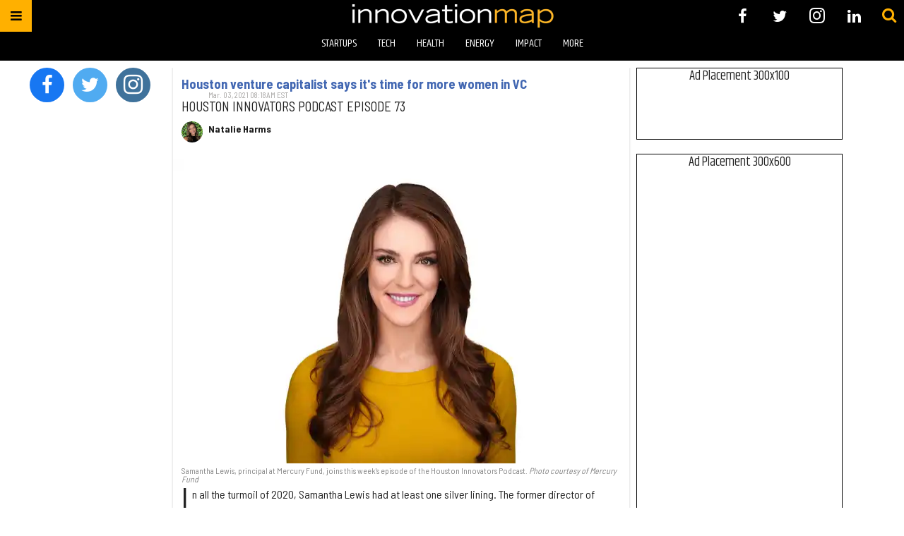

--- FILE ---
content_type: text/html; charset=utf-8
request_url: https://houston.innovationmap.com/tag/women-in-venture-capital
body_size: 49721
content:
<!DOCTYPE html><!-- Powered by RebelMouse. https://www.rebelmouse.com --><html lang="en"><head prefix="og: https://ogp.me/ns# article: https://ogp.me/ns/article#"><script type="application/ld+json">{"@context":"https://schema.org","@type":"CollectionPage","name":"Women in venture capital","url":"https://houston.innovationmap.com/tag/women-in-venture-capital"}</script><meta charset="utf-8"/><meta name="google-site-verification" content="r2cab7R4oU-UGTryMISvqetk9CtDr32VT7GQtr9_j_E"/><link rel="canonical" href="https://houston.innovationmap.com/tag/women-in-venture-capital"/><meta property="fb:app_id" content="200167090048537"/><meta name="twitter:site" content="@InnovationMap"/><meta name="twitter:site:id" content="1048100713346289670"/><meta property="og:type" content="website"/><meta property="og:site_name" content="InnovationMap"/><meta property="og:image" content="https://assets.rebelmouse.io/eyJhbGciOiJIUzI1NiIsInR5cCI6IkpXVCJ9.eyJpbWFnZSI6Imh0dHBzOi8vYXNzZXRzLnJibC5tcy8xODg0NTMxNC9vcmlnaW4ucG5nIiwiZXhwaXJlc19hdCI6MTgxNzI1NjY0OH0.abYgjvmRtVP_pOfIid4Y9rcRkHjx2J9W3i6gfT464fU/img.png?width=980"/><meta property="og:image:width" content="980"/><meta property="og:image:height" content="2000"/><meta property="og:title" content="InnovationMap"/><meta property="og:description" content="InnovationMap is the leading voice of innovation in Houston, covering the latest news in the Houston startup, tech, health, energy, social impact sectors, and more."/><meta name="referrer" content="always"/><meta name="twitter:card" content="summary_large_image"/><meta name="twitter:image" content="https://assets.rebelmouse.io/eyJhbGciOiJIUzI1NiIsInR5cCI6IkpXVCJ9.eyJpbWFnZSI6Imh0dHBzOi8vYXNzZXRzLnJibC5tcy8yNTcwNDA5MS9vcmlnaW4ucG5nIiwiZXhwaXJlc19hdCI6MTc5Mjk2ODM0Mn0.L0Ys-iN6QADe8ti1mVMI4UR0SB9YndT4e5hV8NrwL4c/img.png?width=1200&height=600&coordinates=0%2C125%2C0%2C125"/><link rel="preconnect" href="https://assets.rebelmouse.io/" crossorigin="anonymous"/><link rel="preconnect" href="https://user-stats.rbl.ms/" crossorigin="anonymous"/><link rel="preconnect" href="https://pages-stats.rbl.ms/" crossorigin="anonymous"/><!--link rel="preload" href="https://static.rbl.ms/static/fonts/fontawesome/fontawesome-mini.woff" as="font" type="font/woff2" crossorigin--><script class="rm-i-script">window.REBELMOUSE_BOOTSTRAP_DATA = {"isUserLoggedIn": false, "site": {"id": 19034190, "isCommunitySite": false}, "runner": {"id": 19034190}, "post": {}, "path": "/tag/women-in-venture-capital", "pathParams": {}, "resourceId": "tp_women-in-venture-capital", "fbId": "200167090048537", "fbAppVersion": "v2.5", "clientGaId": "UA-9940336-13", "messageBusUri": "wss://messages.rebelmouse.io", "section": {"id": null}, "tag": {"slug": "women-in-venture-capital", "isSection": false}, "fullBootstrapUrl": "/res/bootstrap/data.js?site_id=19034190\u0026resource_id=tp_women-in-venture-capital\u0026path_params=%7B%7D\u0026override_device=desktop", "whitelabel_menu": {}, "useRiver": false, "engine": {"recaptchaSiteKey": null, "lazyLoadShortcodeImages": true, "backButtonGoToPage": true, "changeParticleUrlScroll": false, "countKeepReadingAsPageview": true, "defaultVideoPlayer": "", "theoPlayerLibraryLocation": "", "trackPageViewOnParticleUrlScroll": false, "webVitalsSampleRate": 100, "overrideDevicePixelRatio": null, "image_quality_level": 50, "sendEventsToCurrentDomain": false, "enableLoggedOutUserTracking": false, "useSmartLinks2": true}};
    </script><script class="rm-i-script">window.REBELMOUSE_BASE_ASSETS_URL = "https://houston.innovationmap.com/static/dist/social-ux/";
        window.REBELMOUSE_BASE_SSL_DOMAIN = "https://houston.innovationmap.com";
        window.REBELMOUSE_TASKS_QUEUE = [];
        window.REBELMOUSE_LOW_TASKS_QUEUE = [];
        window.REBELMOUSE_LOWEST_TASKS_QUEUE = [];
        window.REBELMOUSE_ACTIVE_TASKS_QUEUE = [];
        window.REBELMOUSE_STDLIB = {};
        window.RM_OVERRIDES = {};
        window.RM_AD_LOADER = [];
    </script><script src="https://houston.innovationmap.com/static/dist/social-ux/main.36c3749fa49db81ecd4f.bundle.mjs" class="rm-i-script" type="module" async="async" data-js-app="true" data-src-host="https://houston.innovationmap.com" data-src-file="main.mjs"></script><script src="https://houston.innovationmap.com/static/dist/social-ux/main.d0b30db35abc6251a38d.bundle.js" class="rm-i-script" nomodule="nomodule" defer="defer" data-js-app="true" data-src-host="https://houston.innovationmap.com" data-src-file="main.js"></script><script src="https://houston.innovationmap.com/static/dist/social-ux/runtime.5f2854bedb02943ff2a5.bundle.mjs" class="rm-i-script" type="module" async="async" data-js-app="true" data-src-host="https://houston.innovationmap.com" data-src-file="runtime.mjs"></script><script src="https://houston.innovationmap.com/static/dist/social-ux/runtime.5fe7c9a46d72403f8fd3.bundle.js" class="rm-i-script" nomodule="nomodule" defer="defer" data-js-app="true" data-src-host="https://houston.innovationmap.com" data-src-file="runtime.js"></script><!-- we collected enough need to fix it first before turn in back on--><!--script src="//cdn.ravenjs.com/3.16.0/raven.min.js" crossorigin="anonymous"></script--><!--script type="text/javascript">
        Raven.config('https://6b64f5cc8af542cbb920e0238864390a@sentry.io/147999').install();
    </script--><link rel="manifest" href="/manifest.json"/><meta name="theme-color" content="#647187"/><script class="rm-i-script">
        if ('serviceWorker' in navigator) {
          window.addEventListener('load', function() {
            navigator.serviceWorker.register('/sw.js').then(function(registration) {
              console.log('ServiceWorker registration successful with scope: ', registration.scope);
            }, function(err) {
              console.log('ServiceWorker registration failed: ', err);
            });
          });
        } else {
          console.log('ServiceWorker not enabled');
        }
    </script><script class="rm-i-script">
        // fallback error prone google tag setup
        var googletag = googletag || {};
        googletag.cmd = googletag.cmd || [];
    </script><meta http-equiv="X-UA-Compatible" content="IE=edge"/><link rel="alternate" type="application/rss+xml" title="InnovationMap" href="/feeds/feed.rss"/><meta name="viewport" content="width=device-width,initial-scale=1,minimum-scale=1.0"/><!-- TODO: move the default value from here --><title>InnovationMap</title><style class="rm-i-styles">
        article,aside,details,figcaption,figure,footer,header,hgroup,nav,section{display:block;}audio,canvas,video{display:inline-block;}audio:not([controls]){display:none;}[hidden]{display:none;}html{font-size:100%;-webkit-text-size-adjust:100%;-ms-text-size-adjust:100%;}body{margin:0;font-size:1em;line-height:1.4;}body,button,input,select,textarea{font-family:Tahoma,sans-serif;color:#5A5858;}::-moz-selection{background:#145A7C;color:#fff;text-shadow:none;}::selection{background:#145A7C;color:#fff;text-shadow:none;}:focus{outline:5px auto #2684b1;}a:hover,a:active{outline:0;}abbr[title]{border-bottom:1px dotted;}b,strong{font-weight:bold;}blockquote{margin:1em 40px;}dfn{font-style:italic;}hr{display:block;height:1px;border:0;border-top:1px solid #ccc;margin:1em 0;padding:0;}ins{background:#ff9;color:#000;text-decoration:none;}mark{background:#ff0;color:#000;font-style:italic;font-weight:bold;}pre,code,kbd,samp{font-family:monospace,serif;_font-family:'courier new',monospace;font-size:1em;}pre{white-space:pre;white-space:pre-wrap;word-wrap:break-word;}q{quotes:none;}q:before,q:after{content:"";content:none;}small{font-size:85%;}sub,sup{font-size:75%;line-height:0;position:relative;vertical-align:baseline;}sup{top:-0.5em;}sub{bottom:-0.25em;}ul,ol{margin:1em 0;padding:0 0 0 40px;}dd{margin:0 0 0 40px;}nav ul,nav ol{list-style:none;list-style-image:none;margin:0;padding:0;}img{border:0;-ms-interpolation-mode:bicubic;vertical-align:middle;}svg:not(:root){overflow:hidden;}figure{margin:0;}form{margin:0;}fieldset{border:0;margin:0;padding:0;}label{cursor:pointer;}legend{border:0;padding:0;}button,input{line-height:normal;}button,input[type="button"],input[type="reset"],input[type="submit"]{cursor:pointer;-webkit-appearance:button;}input[type="checkbox"],input[type="radio"]{box-sizing:border-box;padding:0;}input[type="search"]{-webkit-appearance:textfield;box-sizing:content-box;}input[type="search"]::-webkit-search-decoration{-webkit-appearance:none;}button::-moz-focus-inner,input::-moz-focus-inner{border:0;padding:0;}textarea{overflow:auto;vertical-align:top;resize:vertical;}input:invalid,textarea:invalid{background-color:#fccfcc;}table{border-collapse:collapse;border-spacing:0;}td{vertical-align:top;}.ir{display:block;border:0;text-indent:-999em;overflow:hidden;background-color:transparent;background-repeat:no-repeat;text-align:left;direction:ltr;}.ir br{display:none;}.hidden{display:none !important;visibility:hidden;}.visuallyhidden{border:0;clip:rect(0 0 0 0);height:1px;margin:-1px;overflow:hidden;padding:0;position:absolute;width:1px;}.visuallyhidden.focusable:active,.visuallyhidden.focusable:focus{clip:auto;height:auto;margin:0;overflow:visible;position:static;width:auto;}.invisible{visibility:hidden;}.clearfix:before,.clearfix:after{content:"";display:table;}.clearfix:after{clear:both;}.clearfix{zoom:1;}.zindex20{z-index:20;}.zindex30{z-index:30;}.zindex40{z-index:40;}.zindex50{z-index:50;}html{font-size:18pxpx;font-family:Khand;line-height:1.4;color:rgba(34, 34, 34, 1);font-weight:normal;}body,button,input,select,textarea{font-family:Khand;color:rgba(34, 34, 34, 1);}.col,body{font-size:1.6rem;line-height:1.4;}a{color:#ffb000;text-decoration:none;}a:hover{color:#FFB819;text-decoration:none;}.with-primary-color{color:#ffb000;}.with-primary-color:hover{color:#FFB819;}.js-tab,.js-keep-reading,.js-toggle{cursor:pointer;}.noselect{-webkit-touch-callout:none;-webkit-user-select:none;-khtml-user-select:none;-moz-user-select:none;-ms-user-select:none;user-select:none;}.tabs__tab{display:inline-block;padding:10px;}.tabs__tab-content{display:none;}.tabs__tab-content.active{display:block;}button:focus,input[type="text"],input[type="email"]{outline:0;}audio,canvas,iframe,img,svg,video{vertical-align:middle;max-width:100%;}textarea{resize:vertical;}.main{background-color:rgba(255, 255, 255, 1);position:relative;overflow:hidden;}.valign-wrapper{display:-webkit-flex;display:-ms-flexbox;display:flex;-webkit-align-items:center;-ms-flex-align:center;align-items:center;}.valign-wrapper .valign{display:block;}#notification{position:fixed;}.article-module__controls-placeholder{position:absolute;}.display-block{display:block;}.cover-all{position:absolute;width:100%;height:100%;}.full-width{width:100%;}.fa{font-family:FontAwesome,"fontawesome-mini" !important;}.fa.fa-instagram{font-size:1.15em;}.fa-googleplus:before{content:"\f0d5";}.post-partial,.overflow-visible{overflow:visible !important;}.attribute-data{margin:0 10px 10px 0;padding:5px 10px;background-color:#ffb000;color:white;border-radius:3px;margin-bottom:10px;display:inline-block;}.attribute-data[value=""]{display:none;}.badge{display:inline-block;overflow:hidden;}.badge-image{border-radius:100%;}.js-expandable.expanded .js-expand,.js-expandable:not(.expanded) .js-contract{display:none;}.js-scroll-trigger{display:block;width:100%;}.sticky-target:not(.legacy){position:fixed;opacity:0;top:0;will-change:transform;transform:translate3d(0px,0px,0px);}.sticky-target.legacy{position:relative;}.sticky-target.legacy.sticky-active{position:fixed;}.color-inherit:hover,.color-inherit{color:inherit;}.js-appear-on-expand{transition:all 350ms;height:0;overflow:hidden;opacity:0;}.content-container{display:none;}.expanded .content-container{display:block;}.expanded .js-appear-on-expand{opacity:1;height:auto;}.logged-out-user .js-appear-on-expand{height:0;opacity:0;}.h1,.h2{margin:0;padding:0;font-size:1em;font-weight:normal;}.lazyload-placeholder{display:none;position:absolute;text-align:center;background:rgba(0,0,0,0.1);top:0;bottom:0;left:0;right:0;}div[runner-lazy-loading] .lazyload-placeholder,iframe[runner-lazy-loading] + .lazyload-placeholder{display:block;}.abs-pos-center{position:absolute;top:0;bottom:0;left:0;right:0;margin:auto;}.relative{position:relative;}.runner-spinner{position:absolute;top:0;bottom:0;left:0;right:0;margin:auto;width:50px;}.runner-spinner:before{content:"";display:block;padding-top:100%;}.rm-non-critical-loaded .runner-spinner-circular{animation:rotate 2s linear infinite;height:100%;transform-origin:center center;width:100%;position:absolute;top:0;bottom:0;left:0;right:0;margin:auto;}.position-relative{position:relative;}.collection-button{display:inline-block;}.rm-non-critical-loaded .runner-spinner-path{stroke-dasharray:1,200;stroke-dashoffset:0;animation:dash 1.5s ease-in-out infinite,color 6s ease-in-out infinite;stroke-linecap:round;}.pagination-container .pagination-wrapper{display:flex;align-items:center;}.pagination-container .pagination-wrapper a{color:rgba(59,141,242,1);margin:0 5px;}@keyframes rotate{100%{transform:rotate(360deg);}}@keyframes dash{0%{stroke-dasharray:1,200;stroke-dashoffset:0;}50%{stroke-dasharray:89,200;stroke-dashoffset:-35px;}100%{stroke-dasharray:89,200;stroke-dashoffset:-124px;}}@keyframes color{100%,0%{stroke:rgba(255,255,255,1);}40%{stroke:rgba(255,255,255,0.6);}66%{stroke:rgba(255,255,255,0.9);}80%,90%{stroke:rgba(255,255,255,0.7);}}.js-section-loader-feature-container > .slick-list > .slick-track > .slick-slide:not(.slick-active){height:0;visibility:hidden;}.rebellt-item-media-container .instagram-media{margin-left:auto !important;margin-right:auto !important;}.js-hidden-panel{position:fixed;top:0;left:0;right:0;transition:all 300ms;z-index:10;}.js-hidden-panel.active{transform:translate3d(0,-100%,0);}.content{margin-left:auto;margin-right:auto;max-width:1100px;width:90%;}.ad-tag{text-align:center;}.ad-tag__inner{display:inline-block;}.content .ad-tag{margin-left:-5%;margin-right:-5%;}@media (min-width:768px){.content .ad-tag{margin-left:auto;margin-right:auto;}}.user-prefs{display:none;}.no-mb:not(:last-child){margin-bottom:0;}.no-mt:not(:first-child){margin-top:0;}.sm-mt-0:not(:empty):before,.sm-mt-1:not(:empty):before,.sm-mt-2:not(:empty):before,.sm-mb-0:not(:empty):after,.sm-mb-1:not(:empty):after,.sm-mb-2:not(:empty):after,.md-mt-0:not(:empty):before,.md-mt-1:not(:empty):before,.md-mt-2:not(:empty):before,.md-mb-0:not(:empty):after,.md-mb-1:not(:empty):after,.md-mb-2:not(:empty):after,.lg-mt-0:not(:empty):before,.lg-mt-1:not(:empty):before,.lg-mt-2:not(:empty):before,.lg-mb-0:not(:empty):after,.lg-mb-1:not(:empty):after,.lg-mb-2:not(:empty):after{content:'';display:block;overflow:hidden;}.sm-mt-0:not(:empty):before{margin-bottom:0;}.sm-mt-0 > *{margin-top:0;}.sm-mt-1:not(:empty):before{margin-bottom:-10px;}.sm-mt-1 > *{margin-top:10px;}.sm-mt-2:not(:empty):before{margin-bottom:-20px;}.sm-mt-2 > *{margin-top:20px;}.sm-mb-0:not(:empty):after{margin-top:0;}.sm-mb-0 > *{margin-bottom:0;}.sm-mb-1:not(:empty):after{margin-top:-10px;}.sm-mb-1 > *{margin-bottom:10px;}.sm-mb-2:not(:empty):after{margin-top:-20px;}.sm-mb-2 > *{margin-bottom:20px;}@media (min-width:768px){.md-mt-0:not(:empty):before{margin-bottom:0;}.md-mt-0 > *{margin-top:0;}.md-mt-1:not(:empty):before{margin-bottom:-10px;}.md-mt-1 > *{margin-top:10px;}.md-mt-2:not(:empty):before{margin-bottom:-20px;}.md-mt-2 > *{margin-top:20px;}.md-mb-0:not(:empty):after{margin-top:0;}.md-mb-0 > *{margin-bottom:0;}.md-mb-1:not(:empty):after{margin-top:-10px;}.md-mb-1 > *{margin-bottom:10px;}.md-mb-2:not(:empty):after{margin-top:-20px;}.md-mb-2 > *{margin-bottom:20px;}}@media (min-width:1024px){.lg-mt-0:not(:empty):before{margin-bottom:0;}.lg-mt-0 > *{margin-top:0;}.lg-mt-1:not(:empty):before{margin-bottom:-10px;}.lg-mt-1 > *{margin-top:10px;}.lg-mt-2:not(:empty):before{margin-bottom:-20px;}.lg-mt-2 > *{margin-top:20px;}.lg-mb-0:not(:empty):after{margin-top:0;}.lg-mb-0 > *{margin-bottom:0;}.lg-mb-1:not(:empty):after{margin-top:-10px;}.lg-mb-1 > *{margin-bottom:10px;}.lg-mb-2:not(:empty):after{margin-top:-20px;}.lg-mb-2 > *{margin-bottom:20px;}}.sm-cp-0{padding:0;}.sm-cp-1{padding:10px;}.sm-cp-2{padding:20px;}@media (min-width:768px){.md-cp-0{padding:0;}.md-cp-1{padding:10px;}.md-cp-2{padding:20px;}}@media (min-width:1024px){.lg-cp-0{padding:0;}.lg-cp-1{padding:10px;}.lg-cp-2{padding:20px;}}.mb-2 > *{margin-bottom:20px;}.mb-2 > :last-child{margin-bottom:0;}.v-sep > *{margin-bottom:20px;}@media (min-width:768px){.v-sep > *{margin-bottom:40px;}}.v-sep > *:last-child{margin-bottom:0;}@media only screen and (max-width:767px){.hide-mobile{display:none !important;}}@media only screen and (max-width:1023px){.hide-tablet-and-mobile{display:none !important;}}@media only screen and (min-width:768px){.hide-tablet-and-desktop{display:none !important;}}@media only screen and (min-width:768px) and (max-width:1023px){.hide-tablet{display:none !important;}}@media only screen and (min-width:1024px){.hide-desktop{display:none !important;}}.row.px10{margin-left:-10px;margin-right:-10px;}.row.px10 > .col{padding-left:10px;padding-right:10px;}.row.px20{margin-left:-20px;margin-right:-20px;}.row.px20 > .col{padding-left:20px;padding-right:20px;}.row{margin-left:auto;margin-right:auto;overflow:hidden;}.row:after{content:'';display:table;clear:both;}.row:not(:empty){margin-bottom:-20px;}.col{margin-bottom:20px;}@media (min-width:768px){.col{margin-bottom:40px;}.row:not(:empty){margin-bottom:-40px;}}.row .col{float:left;box-sizing:border-box;}.row .col.pull-right{float:right;}.row .col.s1{width:8.3333333333%;}.row .col.s2{width:16.6666666667%;}.row .col.s3{width:25%;}.row .col.s4{width:33.3333333333%;}.row .col.s5{width:41.6666666667%;}.row .col.s6{width:50%;}.row .col.s7{width:58.3333333333%;}.row .col.s8{width:66.6666666667%;}.row .col.s9{width:75%;}.row .col.s10{width:83.3333333333%;}.row .col.s11{width:91.6666666667%;}.row .col.s12{width:100%;}@media only screen and (min-width:768px){.row .col.m1{width:8.3333333333%;}.row .col.m2{width:16.6666666667%;}.row .col.m3{width:25%;}.row .col.m4{width:33.3333333333%;}.row .col.m5{width:41.6666666667%;}.row .col.m6{width:50%;}.row .col.m7{width:58.3333333333%;}.row .col.m8{width:66.6666666667%;}.row .col.m9{width:75%;}.row .col.m10{width:83.3333333333%;}.row .col.m11{width:91.6666666667%;}.row .col.m12{width:100%;}}@media only screen and (min-width:1024px){.row .col.l1{width:8.3333333333%;}.row .col.l2{width:16.6666666667%;}.row .col.l3{width:25%;}.row .col.l4{width:33.3333333333%;}.row .col.l5{width:41.6666666667%;}.row .col.l6{width:50%;}.row .col.l7{width:58.3333333333%;}.row .col.l8{width:66.6666666667%;}.row .col.l9{width:75%;}.row .col.l10{width:83.3333333333%;}.row .col.l11{width:91.6666666667%;}.row .col.l12{width:100%;}}.widget{position:relative;box-sizing:border-box;}.widget:hover .widget__headline a{color:#FFB819;}.widget__headline{font-family:"Barlow Semi Condensed";color:rgba(34, 34, 34, 1);cursor:pointer;}.widget__headline-text{font-family:inherit;color:inherit;word-break:break-word;}.widget__section-text{display:block;}.image,.widget__image{background-position:center;background-repeat:no-repeat;background-size:cover;display:block;z-index:0;}.widget__play{position:absolute;width:100%;height:100%;text-align:center;}.rm-widget-image-holder{position:relative;}.rm-video-holder{position:absolute;width:100%;height:100%;top:0;left:0;}.rm-zindex-hidden{display:none;z-index:-1;}.rm-widget-image-holder .widget__play{top:0;left:0;}.image.no-image{background-color:#e4e4e4;}.widget__video{position:relative;}.widget__video .rm-scrop-spacer{padding-bottom:56.25%;}.widget__video.rm-video-tiktok{max-width:605px;}.widget__video video,.widget__video iframe{position:absolute;top:0;left:0;height:100%;}.widget__product-vendor{font-size:1.5em;line-height:1.5;margin:25px 0;}.widget__product-buy-link{margin:15px 0;}.widget__product-buy-link-btn{background-color:#000;color:#fff;display:inline-block;font-size:1.6rem;line-height:1em;padding:1.25rem;font-weight:700;}.widget__product-buy-btn:hover{color:#fff;}.widget__product-price{font-size:1.5em;line-height:1.5;margin:25px 0;}.widget__product-compare-at-price{text-decoration:line-through;}.rebellt-item.is--mobile,.rebellt-item.is--tablet{margin-bottom:0.85em;}.rebellt-item.show_columns_on_mobile.col2,.rebellt-item.show_columns_on_mobile.col3{display:inline-block;vertical-align:top;}.rebellt-item.show_columns_on_mobile.col2{width:48%;}.rebellt-item.show_columns_on_mobile.col3{width:32%;}@media only screen and (min-width:768px){.rebellt-item.col2:not(.show_columns_on_mobile),.rebellt-item.col3:not(.show_columns_on_mobile){display:inline-block;vertical-align:top;}.rebellt-item.col2:not(.show_columns_on_mobile){width:48%;}.rebellt-item.col3:not(.show_columns_on_mobile){width:32%;}}.rebellt-item.parallax{background-size:cover;background-attachment:fixed;position:relative;left:calc(-50vw + 50%);width:100vw;min-height:100vh;padding:0 20%;box-sizing:border-box;max-width:inherit;text-align:center;z-index:3;}.rebellt-item.parallax.is--mobile{background-position:center;margin-bottom:0;padding:0 15%;}.rebellt-item.parallax.has-description:before,.rebellt-item.parallax.has-description:after{content:"";display:block;padding-bottom:100%;}.rebellt-item.parallax.has-description.is--mobile:before,.rebellt-item.parallax.has-description.is--mobile:after{padding-bottom:90vh;}.rebellt-item.parallax h3,.rebellt-item.parallax p{color:white;text-shadow:1px 0 #000;}.rebellt-item.parallax.is--mobile p{font-size:18px;font-weight:400;}.rebellt-ecommerce h3{font-size:1.8em;margin-bottom:15px;}.rebellt-ecommerce--vendor{font-size:1.5em;line-height:1.5;margin:25px 0;}.rebellt-ecommerce--price{font-size:1.5em;line-height:1.5;margin:25px 0;}.rebellt-ecommerce--compare-at-price{text-decoration:line-through;}.rebellt-ecommerce--buy{margin:15px 0;}.rebellt-ecommerce--btn{background-color:#000;color:#fff;display:inline-block;font-size:1.6rem;line-height:1em;padding:1.25rem;font-weight:700;}.rebellt-ecommerce--btn:hover{color:#fff;}.rebelbar.skin-simple{height:50px;line-height:50px;color:rgba(34, 34, 34, 1);font-size:1.2rem;border-left:none;border-right:none;background-color:#fff;}.rebelbar.skin-simple .rebelbar__inner{position:relative;height:100%;margin:0 auto;padding:0 20px;max-width:1300px;}.rebelbar.skin-simple .logo{float:left;}.rebelbar.skin-simple .logo__image{max-height:50px;max-width:190px;}.rebelbar--fake.skin-simple{position:relative;border-color:#fff;}.rebelbar--fixed.skin-simple{position:absolute;width:100%;z-index:3;}.with-fixed-header .rebelbar--fixed.skin-simple{position:fixed;top:0;}.rebelbar.skin-simple .rebelbar__menu-toggle{position:relative;cursor:pointer;float:left;text-align:center;font-size:0;width:50px;margin-left:-15px;height:100%;color:rgba(34, 34, 34, 1);}.rebelbar.skin-simple i{vertical-align:middle;display:inline-block;font-size:20px;}.rebelbar.skin-simple .rebelbar__menu-toggle:hover{color:#FFB819;}.rebelbar.skin-simple .rebelbar__section-links{display:none;padding:0 100px 0 40px;overflow:hidden;height:100%;}.rebelbar.skin-simple .rebelbar__section-list{margin:0 -15px;height:100%;}.rebelbar.skin-simple .rebelbar__section-links li{display:inline-block;padding:0 15px;text-align:left;}.rebelbar.skin-simple .rebelbar__section-link{color:rgba(34, 34, 34, 1);display:block;font-size:1.8rem;font-weight:400;text-decoration:none;}.rebelbar.skin-simple .rebelbar__section-link:hover{color:#FFB819;}.rebelbar.skin-simple .rebelbar__sharebar.sharebar{display:none;}.rebelbar.skin-simple .rebelbar__section-list.js--active .rebelbar__more-sections-button{visibility:visible;}.rebelbar.skin-simple .rebelbar__more-sections-button{cursor:pointer;visibility:hidden;}.rebelbar.skin-simple #rebelbar__more-sections{visibility:hidden;position:fixed;line-height:70px;left:0;width:100%;background-color:#1f1f1f;}.rebelbar.skin-simple #rebelbar__more-sections a{color:white;}.rebelbar.skin-simple #rebelbar__more-sections.opened{visibility:visible;}@media only screen and (min-width:768px){.rebelbar.skin-simple .rebelbar__menu-toggle{margin-right:15px;}.rebelbar.skin-simple{height:100px;line-height:100px;font-weight:700;}.rebelbar.skin-simple .logo__image{max-width:350px;max-height:100px;}.rebelbar.skin-simple .rebelbar__inner{padding:0 40px;}.rebelbar.skin-simple .rebelbar__sharebar.sharebar{float:left;margin-top:20px;margin-bottom:20px;padding-left:40px;}}@media (min-width:960px){.rebelbar.skin-simple .rebelbar__section-links{display:block;}.with-floating-shares .rebelbar.skin-simple .search-form{display:none;}.with-floating-shares .rebelbar.skin-simple .rebelbar__sharebar.sharebar{display:block;}.with-floating-shares .rebelbar.skin-simple .rebelbar__section-links{display:none;}}.menu-global{display:none;width:100%;position:fixed;z-index:3;color:white;background-color:#1a1a1a;height:100%;font-size:1.8rem;overflow-y:auto;overflow-x:hidden;line-height:1.6em;}@media (min-width:768px){.menu-global{display:block;max-width:320px;top:0;-webkit-transform:translate(-320px,0);transform:translate(-320px,0);transform:translate3d(-320px,0,0);}.menu-global,.all-content-wrapper{transition:transform .2s cubic-bezier(.2,.3,.25,.9);}}.menu-overlay{position:fixed;top:-100%;left:0;height:0;width:100%;cursor:pointer;visibility:hidden;opacity:0;transition:opacity 200ms;}.menu-opened .menu-overlay{visibility:visible;height:100%;z-index:1;opacity:1;top:0;}@media only screen and (min-width:768px){.menu-opened .menu-overlay{z-index:10;background:rgba(255,255,255,.6);}}@media (min-width:960px){.logged-out-user .rebelbar.skin-simple .menu-overlay{display:none;}}@media (min-width:600px){.rm-resized-container-5{width:5%;}.rm-resized-container-10{width:10%;}.rm-resized-container-15{width:15%;}.rm-resized-container-20{width:20%;}.rm-resized-container-25{width:25%;}.rm-resized-container-30{width:30%;}.rm-resized-container-35{width:35%;}.rm-resized-container-40{width:40%;}.rm-resized-container-45{width:45%;}.rm-resized-container-50{width:50%;}.rm-resized-container-55{width:55%;}.rm-resized-container-60{width:60%;}.rm-resized-container-65{width:65%;}.rm-resized-container-70{width:70%;}.rm-resized-container-75{width:75%;}.rm-resized-container-80{width:80%;}.rm-resized-container-85{width:85%;}.rm-resized-container-90{width:90%;}.rm-resized-container-95{width:95%;}.rm-resized-container-100{width:100%;}}.rm-embed-container{position:relative;}.rm-embed-container.rm-embed-instagram{max-width:540px;}.rm-embed-container.rm-embed-tiktok{max-width:572px;min-height:721px;}.rm-embed-container.rm-embed-tiktok blockquote,.rm-embed-twitter blockquote{all:revert;}.rm-embed-container.rm-embed-tiktok blockquote{margin-left:0;margin-right:0;position:relative;}.rm-embed-container.rm-embed-tiktok blockquote,.rm-embed-container.rm-embed-tiktok blockquote > iframe,.rm-embed-container.rm-embed-tiktok blockquote > section{width:100%;min-height:721px;display:block;}.rm-embed-container.rm-embed-tiktok blockquote > section{position:absolute;top:0;left:0;right:0;bottom:0;display:flex;align-items:center;justify-content:center;flex-direction:column;text-align:center;}.rm-embed-container.rm-embed-tiktok blockquote > section:before{content:"";display:block;width:100%;height:300px;border-radius:8px;}.rm-embed-container > .rm-embed,.rm-embed-container > .rm-embed-holder{position:absolute;top:0;left:0;}.rm-embed-holder{display:block;height:100%;width:100%;display:flex;align-items:center;}.rm-embed-container > .rm-embed-spacer{display:block;}.rm-embed-twitter{max-width:550px;margin-top:10px;margin-bottom:10px;}.rm-embed-twitter blockquote{position:relative;height:100%;width:100%;flex-direction:column;display:flex;align-items:center;justify-content:center;flex-direction:column;text-align:center;}.rm-embed-twitter:not(.rm-off) .twitter-tweet{margin:0 !important;}.logo__image,.image-element__img,.rm-lazyloadable-image{max-width:100%;height:auto;}.logo__image,.image-element__img{width:auto;}@media (max-width:768px){.rm-embed-spacer.rm-embed-spacer-desktop{display:none;}}@media (min-width:768px){.rm-embed-spacer.rm-embed-spacer-mobile{display:none;}}.sharebar{margin:0 -4px;padding:0;font-size:0;line-height:0;}.sharebar a{color:#fff;}.sharebar a:hover{text-decoration:none;color:#fff;}.sharebar .share,.sharebar .share-plus{display:inline-block;margin:0 4px;font-size:14px;font-weight:400;padding:0 10px;width:20px;min-width:20px;height:40px;line-height:38px;text-align:center;vertical-align:middle;border-radius:2px;}.sharebar .share-plus i,.sharebar .share i{display:inline-block;vertical-align:middle;}.sharebar .hide-button{display:none;}.sharebar.enable-panel .hide-button{display:inline-block;}.sharebar.enable-panel .share-plus{display:none;}.sharebar.with-first-button-caption:not(.enable-panel) .share:first-child{width:68px;}.sharebar.with-first-button-caption:not(.enable-panel) .share:first-child:after{content:'Share';padding-left:5px;vertical-align:middle;}.sharebar--fixed{display:none;position:fixed;bottom:0;z-index:1;text-align:center;width:100%;left:0;margin:20px auto;}.with-floating-shares .sharebar--fixed{display:block;}.sharebar.fly_shared:not(.enable-panel) .share:nth-child(5){display:none;}.share-media-panel .share-media-panel-pinit{position:absolute;right:0;bottom:0;background-color:transparent;}.share-media-panel-pinit_share{background-image:url('/static/img/whitelabel/runner/spritesheets/pin-it-sprite.png');background-color:#BD081C;background-position:-1px -17px;border-radius:4px;float:right;height:34px;margin:7px;width:60px;background-size:194px auto;}.share-media-panel-pinit_share:hover{opacity:.9;}@media (min-width:768px){.sharebar .share-plus .fa,.sharebar .share .fa{font-size:22px;}.sharebar .share,.sharebar .share-plus{padding:0 15px;width:30px;min-width:30px;height:60px;line-height:60px;margin:0 4px;font-size:16px;}.sharebar.with-first-button-caption:not(.enable-panel) .share:first-child{width:180px;}.sharebar.with-first-button-caption:not(.enable-panel) .share:first-child:after{content:'Share this story';padding-left:10px;vertical-align:middle;text-transform:uppercase;}.share-media-panel-pinit_share{background-position:-60px -23px;height:45px;margin:10px;width:80px;}}.action-btn{display:block;font-size:1.6rem;color:#ffb000;cursor:pointer;border:2px solid #ffb000;border-color:#ffb000;border-radius:2px;line-height:1em;padding:1.6rem;font-weight:700;text-align:center;}.action-btn:hover{color:#FFB819;border:2px solid #FFB819;border-color:#FFB819;}.section-headline__text{font-size:3rem;font-weight:700;line-height:1;}.section-headline__text{color:rgba(34, 34, 34, 1);}@media (min-width:768px){.section-headline__text{font-size:3.6rem;}.content__main .section-headline__text{margin-top:-.3rem;margin-bottom:2rem;}}.module-headline__text{font-size:3rem;font-weight:700;color:#808080;}@media (min-width:768px){.module-headline__text{font-size:3.6rem;}}.search-form{position:absolute;top:0;right:20px;z-index:1;}.search-form__text-input{display:none;height:42px;font-size:1.3rem;background-color:#f4f4f4;border:none;color:#8f8f8f;text-indent:10px;padding:0;width:220px;position:absolute;right:-10px;top:0;bottom:0;margin:auto;}.search-form .search-form__submit{display:none;position:relative;border:none;bottom:2px;background-color:transparent;}.search-form__text-input:focus,.search-form__submit:focus{border:0 none;-webkit-box-shadow:none;-moz-box-shadow:none;box-shadow:none;outline:0 none;}.show-search .search-form__close{position:absolute;display:block;top:0;bottom:0;margin:auto;height:1rem;right:-28px;}.search-form__open{vertical-align:middle;bottom:2px;display:inline-block;position:relative;color:rgba(34, 34, 34, 1);font-size:1.9rem;}.show-search .search-form__text-input{display:block;}.show-search .search-form__submit{display:inline-block;vertical-align:middle;padding:0;color:rgba(34, 34, 34, 1);font-size:1.9rem;}.search-form__close,.show-search .search-form__open{display:none;}.quick-search{display:block;border-bottom:1px solid #d2d2d2;padding:24px 0 28px;margin-bottom:20px;position:relative;}.quick-search__submit{background-color:transparent;border:0;padding:0;margin:0;position:absolute;zoom:.75;color:#000;}.quick-search__input{background-color:transparent;border:0;padding:0;font-size:1.5rem;font-weight:700;line-height:3em;padding-left:40px;width:100%;box-sizing:border-box;}@media (min-width:768px){.search-form{right:40px;}.quick-search{margin-bottom:40px;padding:0 0 20px;}.quick-search__submit{zoom:1;}.quick-search__input{line-height:2.2em;padding-left:60px;}}.search-widget{position:relative;}.search-widget__input,.search-widget__submit{border:none;padding:0;margin:0;color:rgba(34, 34, 34, 1);background:transparent;font-size:inherit;line-height:inherit;}.social-links__link{display:inline-block;padding:12px;line-height:0;width:25px;height:25px;border-radius:50%;margin:0 6px;font-size:1.5em;text-align:center;position:relative;vertical-align:middle;color:white;}.social-links__link:hover{color:white;}.social-links__link > span{position:absolute;top:0;left:0;right:0;bottom:0;margin:auto;height:1em;}.article__body{font-family:"Barlow Semi Condensed";}.body-description .horizontal-rule{border-top:2px solid #eee;}.article-content blockquote{border-left:5px solid #ffb000;border-left-color:#ffb000;color:#656565;padding:0 0 0 25px;margin:1em 0 1em 25px;}.article__splash-custom{position:relative;}.body hr{display:none;}.article-content .media-caption{color:#9a9a9a;font-size:1.4rem;line-height:2;}.giphy-image{margin-bottom:0;}.article-body a{word-wrap:break-word;}.article-content .giphy-image__credits-wrapper{margin:0;}.article-content .giphy-image__credits{color:#000;font-size:1rem;}.article-content .image-media,.article-content .giphy-image .media-photo-credit{display:block;}.tags{color:#ffb000;margin:0 -5px;}.tags__item{margin:5px;display:inline-block;}.tags .tags__item{line-height:1;}.slideshow .carousel-control{overflow:hidden;}.shortcode-media .media-caption,.shortcode-media .media-photo-credit{display:block;}@media (min-width:768px){.tags{margin:0 -10px;}.tags__item{margin:10px;}.article-content__comments-wrapper{border-bottom:1px solid #d2d2d2;margin-bottom:20px;padding-bottom:40px;}}.subscription-widget{background:#ffb000;padding:30px;}.subscription-widget .module-headline__text{text-align:center;font-size:2rem;font-weight:400;color:#fff;}.subscription-widget .social-links{margin-left:-10px;margin-right:-10px;text-align:center;font-size:0;}.subscription-widget .social-links__link{display:inline-block;vertical-align:middle;width:39px;height:39px;color:#fff;box-sizing:border-box;border-radius:50%;font-size:20px;margin:0 5px;line-height:35px;background:transparent;border:2px solid #fff;border-color:#fff;}.subscription-widget .social-links__link:hover{color:#FFB819;border-color:#FFB819;background:transparent;}.subscription-widget .social-links__link .fa-instagram{margin:5px 0 0 1px;}.subscription-widget__site-links{margin:30px -5px;text-align:center;font-size:.8em;}.subscription-widget__site-link{padding:0 5px;color:inherit;}.newsletter-element__form{text-align:center;position:relative;max-width:500px;margin-left:auto;margin-right:auto;}.newsletter-element__submit,.newsletter-element__input{border:0;padding:10px;font-size:1.6rem;font-weight:500;height:40px;line-height:20px;margin:0;}.newsletter-element__submit{background:#808080;color:#fff;position:absolute;top:0;right:0;}.newsletter-element__submit:hover{opacity:.9;}.newsletter-element__input{background:#f4f4f4;width:100%;color:#8f8f8f;padding-right:96px;box-sizing:border-box;}.gdpr-cookie-wrapper{position:relative;left:0;right:0;padding:.5em;box-sizing:border-box;}.gdpr-cookie-controls{text-align:right;}.runner-authors-list{margin-top:0;margin-bottom:0;padding-left:0;list-style-type:none;}.runner-authors-author-wrapper{display:flex;flex-direction:row;flex-wrap:nowrap;justify-content:flex-start;align-items:stretch;align-content:stretch;}.runner-authors-avatar-thumb{display:inline-block;border-radius:100%;width:55px;height:55px;background-repeat:no-repeat;background-position:center;background-size:cover;overflow:hidden;}.runner-authors-avatar-thumb img{width:100%;height:100%;display:block;object-fit:cover;border-radius:100%;}.runner-authors-avatar-fallback{display:flex;align-items:center;justify-content:center;width:100%;height:100%;font-size:12px;line-height:1.1;text-align:center;padding:4px;background:#e0e0e0;color:#555;font-weight:600;text-transform:uppercase;border-radius:100%;overflow:hidden;}.runner-authors-author-info{width:calc(100% - 55px);}.runner-author-name-container{padding:0 6px;}.rm-breadcrumb__list{margin:0;padding:0;}.rm-breadcrumb__item{list-style-type:none;display:inline;}.rm-breadcrumb__item:last-child .rm-breadcrumb__separator{display:none;}.rm-breadcrumb__item:last-child .rm-breadcrumb__link,.rm-breadcrumb__link.disabled{pointer-events:none;color:inherit;}.social-tab-i .share-fb:after,.social-tab-i .share-tw:after{content:none;}.share-buttons .social-tab-i a{margin-right:0;}.share-buttons .social-tab-i li{line-height:1px;float:left;}.share-buttons .social-tab-i ul{margin:0;padding:0;list-style:none;}.share-tab-img{max-width:100%;padding:0;margin:0;position:relative;overflow:hidden;display:inline-block;}.share-buttons .social-tab-i{position:absolute;bottom:0;right:0;margin:0;padding:0;z-index:1;list-style-type:none;}.close-share-mobile,.show-share-mobile{background-color:rgba(0,0,0,.75);}.share-buttons .social-tab-i.show-mobile-share-bar .close-share-mobile,.share-buttons .social-tab-i .show-share-mobile,.share-buttons .social-tab-i .share{width:30px;height:30px;line-height:27px;padding:0;text-align:center;display:inline-block;vertical-align:middle;}.share-buttons .social-tab-i.show-mobile-share-bar .show-share-mobile,.share-buttons .social-tab-i .close-share-mobile{display:none;}.share-buttons .social-tab-i .icons-share{vertical-align:middle;display:inline-block;font:normal normal normal 14px/1 FontAwesome;color:white;}.social-tab-i .icons-share.fb:before{content:'\f09a';}.social-tab-i .icons-share.tw:before{content:'\f099';}.social-tab-i .icons-share.pt:before{content:'\f231';}.social-tab-i .icons-share.tl:before{content:'\f173';}.social-tab-i .icons-share.em:before{content:'\f0e0';}.social-tab-i .icons-share.sprite-shares-close:before{content:'\f00d';}.social-tab-i .icons-share.sprite-shares-share:before{content:'\f1e0';}@media only screen and (max-width:768px){.share-tab-img .social-tab-i{display:block;}.share-buttons .social-tab-i .share{display:none;}.share-buttons .social-tab-i.show-mobile-share-bar .share{display:block;}.social-tab-i li{float:left;}}@media only screen and (min-width:769px){.social-tab-i .close-share-mobile,.social-tab-i .show-share-mobile{display:none !important;}.share-tab-img .social-tab-i{display:none;}.share-tab-img:hover .social-tab-i{display:block;}.share-buttons .social-tab-i .share{width:51px;height:51px;line-height:47px;}.share-buttons .social-tab-i{margin:5px 0 0 5px;top:0;left:0;bottom:auto;right:auto;display:none;}.share-buttons .social-tab-i .share{display:block;}}.accesibility-hidden{border:0;clip:rect(1px 1px 1px 1px);clip:rect(1px,1px,1px,1px);height:1px;margin:-1px;overflow:hidden;padding:0;position:absolute;width:1px;background:#000;color:#fff;}body:not(.rm-non-critical-loaded) .follow-button{display:none;}.posts-custom .posts-wrapper:after{content:"";display:block;margin-bottom:-20px;}.posts-custom .widget{margin-bottom:20px;width:100%;}.posts-custom .widget__headline,.posts-custom .social-date{display:block;}.posts-custom .social-date{color:#a4a2a0;font-size:1.4rem;}.posts-custom[data-attr-layout_headline] .widget{vertical-align:top;}.posts-custom[data-attr-layout_headline="top"] .widget{vertical-align:bottom;}.posts-custom .posts-wrapper{margin-left:0;margin-right:0;font-size:0;line-height:0;}.posts-custom .widget{display:inline-block;}.posts-custom article{margin:0;box-sizing:border-box;font-size:1.6rem;line-height:1.4;}.posts-custom[data-attr-layout_columns="2"] article,.posts-custom[data-attr-layout_columns="3"] article,.posts-custom[data-attr-layout_columns="4"] article{margin:0 10px;}.posts-custom[data-attr-layout_columns="2"] .posts-wrapper,.posts-custom[data-attr-layout_columns="3"] .posts-wrapper,.posts-custom[data-attr-layout_columns="4"] .posts-wrapper{margin-left:-10px;margin-right:-10px;}@media (min-width:768px){.posts-custom[data-attr-layout_columns="2"] .widget{width:50%;}.posts-custom[data-attr-layout_columns="3"] .widget{width:33.3333%;}.posts-custom[data-attr-layout_columns="4"] .widget{width:25%;}}.posts-custom .widget__headline{font-size:1em;font-weight:700;word-wrap:break-word;}.posts-custom .widget__section{display:block;}.posts-custom .widget__head{position:relative;}.posts-custom .widget__head .widget__body{position:absolute;padding:5%;bottom:0;left:0;box-sizing:border-box;width:100%;background:rgba(0,0,0,0.4);background:linear-gradient(transparent 5%,rgba(0,0,0,0.5));}.posts-custom .widget__head .social-author__name,.posts-custom .widget__head .main-author__name,.posts-custom .widget__head .social-author__social-name,.posts-custom .widget__head .main-author__social-name,.posts-custom .widget__head .widget__headline,.posts-custom .widget__head .widget__subheadline{color:white;}.posts-custom .widget__subheadline *{display:inline;}.posts-custom .main-author__avatar,.posts-custom .social-author__avatar{float:left;border-radius:50%;margin-right:8px;height:30px;width:30px;min-width:30px;overflow:hidden;position:relative;}.posts-custom .main-author__name,.posts-custom .social-author__name{color:#1f1f1f;font-size:1.4rem;font-weight:700;line-height:1.4;display:inline;overflow:hidden;text-overflow:ellipsis;white-space:nowrap;position:relative;}.posts-custom .main-author__social-name,.posts-custom .social-author__social-name{color:#757575;display:block;font-size:1.2rem;line-height:0.8em;}.posts-custom .main-author__name:hover,.posts-custom .social-author__name:hover,.posts-custom .main-author__social-name:hover,.posts-custom .social-author__social-name:hover{color:#FFB819;}.posts-custom[data-attr-layout_carousel] .posts-wrapper:after{margin-bottom:0 !important;}.posts-custom[data-attr-layout_carousel] .widget{margin-bottom:0 !important;}.posts-custom[data-attr-layout_carousel][data-attr-layout_columns="1"] .posts-wrapper:not(.slick-initialized) .widget:not(:first-child),.posts-custom[data-attr-layout_carousel]:not([data-attr-layout_columns="1"]) .posts-wrapper:not(.slick-initialized){display:none !important;}.posts-custom .slick-arrow{position:absolute;top:0;bottom:0;width:7%;max-width:60px;min-width:45px;min-height:60px;height:15%;color:white;border:0;margin:auto 10px;background:#ffb000;z-index:1;cursor:pointer;font-size:1.6rem;line-height:1;opacity:0.9;}.posts-custom .slick-prev{left:0;}.posts-custom .slick-next{right:0;}.posts-custom .slick-arrow:before{position:absolute;left:0;right:0;width:13px;bottom:0;top:0;margin:auto;height:16px;}.posts-custom .slick-arrow:hover{background:#FFB819;opacity:1;}.posts-custom .slick-dots{display:block;padding:10px;box-sizing:border-box;text-align:center;margin:0 -5px;}.posts-custom .slick-dots li{display:inline-block;margin:0 5px;}.posts-custom .slick-dots button{font-size:0;width:10px;height:10px;display:inline-block;line-height:0;border:0;background:#ffb000;border-radius:7px;padding:0;margin:0;vertical-align:middle;outline:none;}.posts-custom .slick-dots .slick-active button,.posts-custom .slick-dots button:hover{background:#FFB819;}.posts-custom hr{display:none;}.posts-custom{font-family:"Barlow Semi Condensed";}.posts-custom blockquote{border-left:5px solid #ffb000;border-left-color:#ffb000;color:#656565;padding:0 0 0 25px;margin:1em 0 1em 25px;}.posts-custom .media-caption{color:#9a9a9a;font-size:1.4rem;line-height:2;}.posts-custom a{word-wrap:break-word;}.posts-custom .giphy-image__credits-wrapper{margin:0;}.posts-custom .giphy-image__credits{color:#000;font-size:1rem;}.posts-custom .body .image-media,.posts-custom .body .giphy-image .media-photo-credit{display:block;}.posts-custom .widget__shares.enable-panel .share-plus,.posts-custom .widget__shares:not(.enable-panel) .hide-button{display:none;}.posts-custom .widget__shares{margin-left:-10px;margin-right:-10px;font-size:0;}.posts-custom .widget__shares .share{display:inline-block;padding:5px;line-height:0;width:25px;height:25px;border-radius:50%;margin:0 10px;font-size:1.5rem;text-align:center;position:relative;vertical-align:middle;color:white;}.posts-custom .widget__shares .share:hover{color:white;}.posts-custom .widget__shares i{position:absolute;top:0;left:0;right:0;bottom:0;margin:auto;height:1em;}.infinite-scroll-wrapper:not(.rm-loading){width:1px;height:1px;}.infinite-scroll-wrapper.rm-loading{width:1px;}.rm-loadmore-placeholder.rm-loading{display:block;width:100%;}.widget__shares button.share,.social-tab-buttons button.share{box-sizing:content-box;}.social-tab-buttons button.share{border:none;}.post-splash-custom,.post-splash-custom .widget__head{position:relative;}.post-splash-custom .widget__head .widget__body{position:absolute;padding:5%;bottom:0;left:0;box-sizing:border-box;width:100%;background:rgba(0,0,0,0.4);background:-webkit-linear-gradient( transparent 5%,rgba(0,0,0,0.5) );background:-o-linear-gradient(transparent 5%,rgba(0,0,0,0.5));background:-moz-linear-gradient( transparent 5%,rgba(0,0,0,0.5) );background:linear-gradient(transparent 5%,rgba(0,0,0,0.5));}.post-splash-custom .headline{font-size:2rem;font-weight:700;position:relative;}.post-splash-custom .post-controls{position:absolute;top:0;left:0;z-index:2;}.post-splash-custom hr{display:none;}.post-splash-custom .widget__section{display:block;}.post-splash-custom .post-date{display:block;}.post-splash-custom .photo-credit p,.post-splash-custom .photo-credit a{font-size:1.1rem;margin:0;}.post-splash-custom .widget__subheadline *{display:inline;}.post-splash-custom .widget__image .headline,.post-splash-custom .widget__image .photo-credit,.post-splash-custom .widget__image .photo-credit p,.post-splash-custom .widget__image .photo-credit a,.post-splash-custom .widget__image .post-date{color:#fff;}@media (min-width:768px){.post-splash-custom .headline{font-size:3.6rem;}}.post-splash-custom .widget__shares.enable-panel .share-plus,.post-splash-custom .widget__shares:not(.enable-panel) .hide-button{display:none;}.post-splash-custom .widget__shares{margin-left:-10px;margin-right:-10px;font-size:0;}.post-splash-custom .widget__shares .share{display:inline-block;padding:5px;line-height:0;width:25px;height:25px;border-radius:50%;margin:0 10px;font-size:1.5rem;text-align:center;position:relative;vertical-align:middle;color:white;}.post-splash-custom .widget__shares .share:hover{color:white;}.post-splash-custom .widget__shares i{position:absolute;top:0;left:0;right:0;bottom:0;margin:auto;height:1em;}.post-authors{font-size:1.1em;line-height:1;padding-bottom:20px;margin-bottom:20px;color:#9a9a9a;border-bottom:1px solid #d2d2d2;}.post-authors__name,.post-authors__date{display:inline-block;vertical-align:middle;}.post-authors__name{font-weight:600;}.post-authors__date{margin-left:7px;}.post-authors__fb-like{float:right;overflow:hidden;}.post-authors__fb-like[fb-xfbml-state='rendered']:before{content:'Like us on Facebook';line-height:20px;display:inline-block;vertical-align:middle;margin-right:15px;}.post-authors__list{list-style:none;display:inline-block;vertical-align:middle;margin:0;padding:0;}.post-author{display:inline;}.post-author__avatar{z-index:0;border-radius:100%;object-fit:cover;width:50px;height:50px;}.post-author__avatar,.post-author__name{display:inline-block;vertical-align:middle;}.post-author__bio p{margin:0;}.post-pager{display:table;width:100%;}.post-pager__spacing{display:table-cell;padding:0;width:5px;}.post-pager__btn{display:table-cell;font-size:1.6rem;background:#ffb000;color:white;cursor:pointer;line-height:1em;padding:1.6rem;font-weight:700;text-align:center;}.post-pager__btn:hover{background:#FFB819;color:white;}.post-pager__btn .fa{transition:padding 200ms;}.post-pager__btn:hover .fa{padding:0 5px;}.post-pager__spacing:first-child,.post-pager__spacing:last-child{display:none;}.arrow-link{font-weight:600;font-size:1.5rem;color:#ffb000;margin:0 -.5rem;text-align:right;position:relative;}.arrow-link__anchor span{vertical-align:middle;margin:0 .5rem;}.list{display:block;margin-left:-1em;margin-right:-1em;padding:0;}.list__item{display:inline-block;padding:1em;}.logo__anchor{display:block;font-size:0;}.logo__image.with-bounds{max-width:190px;max-height:100px;}@media (min-width:768px){.logo__image.with-bounds{max-width:350px;}}.widget__head .rm-lazyloadable-image{width:100%;}.crop-16x9{padding-bottom:56.25%;}.crop-3x2{padding-bottom:66.6666%;}.crop-2x1{padding-bottom:50%;}.crop-1x2{padding-bottom:200%;}.crop-3x1{padding-bottom:33.3333%;}.crop-1x1{padding-bottom:100%;}.rm-crop-16x9 > .widget__img--tag,.rm-crop-16x9 > div:not(.rm-crop-spacer),.rm-crop-3x2 > .widget__img--tag,.rm-crop-3x2 > div:not(.rm-crop-spacer),.rm-crop-2x1 > .widget__img--tag,.rm-crop-2x1 > div:not(.rm-crop-spacer),.rm-crop-1x2 > .widget__img--tag,.rm-crop-1x2 > div:not(.rm-crop-spacer),.rm-crop-3x1 > .widget__img--tag,.rm-crop-3x1 > div:not(.rm-crop-spacer),.rm-crop-1x1 > .widget__img--tag,.rm-crop-1x1 > div:not(.rm-crop-spacer),.rm-crop-custom > .widget__img--tag,.rm-crop-custom > div:not(.rm-crop-spacer){position:absolute;top:0;left:0;bottom:0;right:0;height:100%;width:100%;object-fit:contain;}.rm-crop-16x9 > .rm-crop-spacer,.rm-crop-3x2 > .rm-crop-spacer,.rm-crop-2x1 > .rm-crop-spacer,.rm-crop-1x2 > .rm-crop-spacer,.rm-crop-3x1 > .rm-crop-spacer,.rm-crop-1x1 > .rm-crop-spacer,.rm-crop-custom > .rm-crop-spacer{display:block;}.rm-crop-16x9 > .rm-crop-spacer{padding-bottom:56.25%;}.rm-crop-3x2 > .rm-crop-spacer{padding-bottom:66.6666%;}.rm-crop-2x1 > .rm-crop-spacer{padding-bottom:50%;}.rm-crop-1x2 > .rm-crop-spacer{padding-bottom:200%;}.rm-crop-3x1 > .rm-crop-spacer{padding-bottom:33.3333%;}.rm-crop-1x1 > .rm-crop-spacer{padding-bottom:100%;}.share-plus{background-color:#afafaf;}.share-plus:hover{background-color:#aaaaaa;}.share-facebook,.share-fb{background-color:#1777f2;}.share-facebook:hover,.share-fb:hover{background-color:#318bff;}.share-twitter,.share-tw{background-color:#50abf1;}.share-twitter:hover,.share-tw:hover{background-color:#00a8e5;}.share-apple{background-color:#000000;}.share-apple:hover{background-color:#333333;}.share-linkedin{background-color:#0077b5;}.share-linkedin:hover{background:#006da8;}.share-pinterest{background-color:#ce1e1f;}.share-pinterest:hover{background:#bb2020;}.share-googleplus{background-color:#df4a32;}.share-googleplus:hover{background-color:#c73c26;}.share-reddit{background-color:#ff4300;}.share-email{background-color:#5e7286;}.share-email:hover{background:#48596b;}.share-tumblr{background-color:#2c4762;}.share-tumblr:hover{background-color:#243c53;}.share-sms{background-color:#ff922b;}.share-sms:hover{background-color:#fd7e14;}.share-whatsapp{background-color:#4dc247;}.share-instagram{background-color:#3f729b;}.share-instagram:hover{background-color:#4B88B9;}.share-youtube{background-color:#cd201f;}.share-youtube:hover{background-color:#EA2524;}.share-linkedin{background-color:#0077b5;}.share-linkedin:hover{background-color:#005d8e;}.share-slack{background-color:#36C5F0;}.share-slack:hover{background-color:#0077b5;}.share-openid{background-color:#F7931E;}.share-openid:hover{background-color:#E6881C;}.share-st{background-color:#eb4924;}.share-copy-link{background-color:#159397;}.listicle-slideshow__thumbnails{margin:0 -0.5%;overflow:hidden;white-space:nowrap;min-height:115px;}.listicle-slideshow__thumbnail{width:19%;margin:0.5%;display:inline-block;cursor:pointer;}.listicle-slideshow-pager{display:none;}.rm-non-critical-loaded .listicle-slideshow-pager{display:contents;}.rm-top-sticky-flexible{position:fixed;z-index:4;top:0;left:0;width:100%;transform:translate3d(0px,0px,0px);}.rm-top-sticky-stuck{position:relative;}.rm-top-sticky-stuck .rm-top-sticky-floater{position:fixed;z-index:4;top:0;left:0;width:100%;transform:translate3d(0px,-200px,0px);}.rm-top-sticky-stuck.rm-stuck .rm-top-sticky-floater{transform:translate3d(0px,0px,0px);}.rm-component{display:contents !important;}.z-ad-hidden>*{display:block!important}.z-ad-50[data-z-position="AdTop"]{align-items:center;display:flex;min-height:100px}.z-ad-90[data-z-position="AdTop"]{align-items:center;display:flex;min-height:250px}.z-ad[data-google-query-id]{border:none!important}.z-main-menu-content-col:has(.z-ad-250[data-z-position="Menu"]){padding-inline:0}.z-ad-250[data-z-position="Menu"]{min-width:300px}#sTop_Bar_0_0_10_0_0_6_0_0 {display:flex;height:45px;margin:0px;}#sTop_Bar_0_0_10_0_0_6_0_0_1 {display:flex;margin:0px;padding:0px;justify-content:flex-end;flex-grow:1;}#sTop_Bar_0_0_10_0_0_6_0_0_1 .social-links {text-align:right;margin:0px;padding:0px;display:flex;justify-content:center;align-items:center;}@media (min-width: 0) and (max-width: 767px) {#sTop_Bar_0_0_10_0_0_6_0_0_1 .social-links__link {display:none;}}#sTop_Bar_0_0_10_0_0_6_0_0_2 {display:flex;justify-content:center;align-items:center;margin:0px 0px 0px 0.25em;padding:0px 0.5em;font-size:22px;}#sTop_Bar_0_0_10_0_0_6_0_0_2 .search-widget__input, #sTop_Bar_0_0_10_0_0_6_0_0_2 .search-form__text-input {display:none;border:1px solid rgb(204, 204, 204);font-size:16px;margin-right:0.5em;padding:0.25em;background-color:white;position:absolute;right:0px;top:100%;}#sTop_Bar_0_0_10_0_0_6_0_0_2 .search-widget__input:focus, #sTop_Bar_0_0_10_0_0_6_0_0_2 .search-form__text-input:focus {display:inline-block !important;}#sTop_Bar_0_0_10_0_0_6_0_1 {text-align:center;}.remove-sticky-active{position:inherit!important}.notification{z-index:999999!important}.z-content-container article .share-panel .share{border-radius:0;padding:8px;margin:0;border:none}.widget__shares .share:focus{outline:none}@media only screen and (min-width:1024px){.share-tab-img>img{max-height:unset!important}}.body-description a{display:inline-block;border-bottom:1px dotted orange}.z-menu-container{min-height:45px}@media only screen and (min-width:768px){.z-menu-container{min-height:86px}.z-post-logo{min-height:45px}}#sSocial_Stream_Element_0_0_8_0_0_0.row-wrapper {padding-top:10px;}@media (min-width: 0) and (max-width: 767px) {#sSocial_Stream_Element_0_0_8_0_0_0.row-wrapper {padding-left:0;padding-right:0;}}#sSocial_Stream_Element_0_0_8_0_0_0>.row{margin-bottom:-20px}#sSocial_Stream_Element_0_0_8_0_0_0>.row>*{margin-bottom:20px}#sSocial_Stream_Element_0_0_8_0_0_0>.row{margin-left:-5.0px;margin-right:-5.0px}#sSocial_Stream_Element_0_0_8_0_0_0>.row>.col{padding:0 5.0px}#sSocial_Stream_Element_0_0_8_0_0_0_0 {display:none;width:18%;}@media (min-width: 1024px) {#sSocial_Stream_Element_0_0_8_0_0_0_0 {display:block;}}#sSocial_Stream_Element_0_0_8_0_0_0_0:after{margin-top:-20px}#sSocial_Stream_Element_0_0_8_0_0_0_0>*{margin-bottom:20px}#sSocial_Stream_Element_0_0_8_0_0_0_0_0_0_0>.sticky-active{top:-80px}#sleftbar_0_0_11_0_0_0 .social-links {display:block;}#sleftbar_0_0_11_0_0_0 .social-links__link {display:inline-grid;}@media (min-width: 1024px) {#sSocial_Stream_Element_0_0_8_0_0_0_1 {width:82%;}}#sSocial_Stream_Element_0_0_8_0_0_0_1_0>.row{margin-bottom:-10px}#sSocial_Stream_Element_0_0_8_0_0_0_1_0>.row>*{margin-bottom:10px}#sSocial_Stream_Element_0_0_8_0_0_0_1_0>.row{margin-left:-5.0px;margin-right:-5.0px}#sSocial_Stream_Element_0_0_8_0_0_0_1_0>.row>.col{padding:0 5.0px}@media (min-width: 1024px) {#sSocial_Stream_Element_0_0_8_0_0_0_1_0_0 {width:64%;}}#sSocial_Stream_Element_0_0_8_0_0_0_1_0_0:after{margin-top:-10px}#sSocial_Stream_Element_0_0_8_0_0_0_1_0_0>*{margin-bottom:10px}#sSocial_Stream_Element_0_0_8_0_0_0_1_0_0_1 .body {margin-top:0;font-size:16px;line-height:27px;}@media (min-width: 0) and (max-width: 767px) {#sSocial_Stream_Element_0_0_8_0_0_0_1_0_0_1 .body {font-size:14px;}}#sSocial_Stream_Element_0_0_8_0_0_0_1_0_0_1 .body h1 {font-size:14px;}#sSocial_Stream_Element_0_0_8_0_0_0_1_0_0_1 .body h2 {font-size:14px;}#sSocial_Stream_Element_0_0_8_0_0_0_1_0_0_1 .body h3 {font-size:14px;}#sSocial_Stream_Element_0_0_8_0_0_0_1_0_0_1 .body h4 {font-size:14px;}#sSocial_Stream_Element_0_0_8_0_0_0_1_0_0_1 .body h5 {font-size:14px;}#sSocial_Stream_Element_0_0_8_0_0_0_1_0_0_1 .body .caption {font-size:12px;color:rgba(132, 132, 132, 1);}#sSocial_Stream_Element_0_0_8_0_0_0_1_0_0_1 .body .image-media.media-photo-credit {color:rgba(132, 132, 132, 1);font-size:12px;}#sSocial_Stream_Element_0_0_8_0_0_0_1_0_0_1 .body .image-media.media-caption {font-size:12px;color:rgba(132, 132, 132, 1);}#sSocial_Stream_Element_0_0_8_0_0_0_1_0_0_1 .widget__shares {margin:10px -5px;}#sSocial_Stream_Element_0_0_8_0_0_0_1_0_0_1 .widget__shares a {background-color:rgba(240, 240, 240, 1);color:rgba(91, 91, 91, 1);margin:0 5px;padding:3px;font-size:18px;}

#sSocial_Stream_Element_0_0_8_0_0_0_1_0_0_1 .widget {border-bottom:2px solid #4267b2;background-color:rgba(255, 255, 255, 1);box-shadow:0 -1px 3px 0 #ccc;}#sSocial_Stream_Element_0_0_8_0_0_0_1_0_0_1 .widget .widget__head {margin-bottom:0;}#sSocial_Stream_Element_0_0_8_0_0_0_1_0_0_1 .widget .widget__body {text-align:left;margin:0;padding:12px;}@media (min-width: 0) and (max-width: 767px) {#sSocial_Stream_Element_0_0_8_0_0_0_1_0_0_1 .widget .widget__body {padding:0 20;}}#sSocial_Stream_Element_0_0_8_0_0_0_1_0_0_1 .widget__headline {text-align:left;}#sSocial_Stream_Element_0_0_8_0_0_0_1_0_0_1 .widget .widget__headline-text {text-align:left;padding:0;margin:0;color:rgba(66, 103, 178, 1);}@media (min-width: 768px) and (max-width: 1023px) {#sSocial_Stream_Element_0_0_8_0_0_0_1_0_0_1 .widget .widget__headline-text {font-family:Helvetica;font-size:14px;font-weight:700;line-height:18px;}}#sSocial_Stream_Element_0_0_8_0_0_0_1_0_0_1 .social-date {position:absolute;top:27px;left:50px;line-height:14px;margin:0;}#sSocial_Stream_Element_0_0_8_0_0_0_1_0_0_1 .social-date__text {font-size:11px;line-height:14px;}#sSocial_Stream_Element_0_0_8_0_0_0_1_0_0_1 .widget__section {padding:5px 20px 5px 0;display:inline-block;font-size:14px;float:right;font-weight:600;background:url(https://assets.rbl.ms/9820834/2000x.png) no-repeat right center;}#sSocial_Stream_Element_0_0_8_0_0_0_1_0_0_1 .social-author {padding:0 0 12px;}#sSocial_Stream_Element_0_0_8_0_0_0_1_0_0_1 .social-author__name {line-height:14px;font-weight:700;font-size:14px;display:inline-block;}#sSocial_Stream_Element_0_0_8_0_0_0_1_0_0_1 .social-author__social-name {text-align:right;font-size:12px;line-height:18px;display:inline-block;vertical-align:top;}#sSocial_Stream_Element_0_0_8_0_0_0_1_0_0_1 .button-load-more {border:0;text-transform:uppercase;margin:0;text-align:left;}#sSocial_Stream_Element_0_0_8_0_0_0_1_0_0_1 .photo-credit {color:rgba(132, 132, 132, 1);padding:2px 0;margin:0;font-size:12px;line-height:1;}#sSocial_Stream_Element_0_0_8_0_0_0_1_0_0_1 .posts-custom .posts-wrapper:after {margin-bottom: -10px;}
    #sSocial_Stream_Element_0_0_8_0_0_0_1_0_0_1 .posts-custom .widget {margin-bottom: 10px;}#sSocial_Stream_Element_0_0_8_0_0_0_1_0_0_1 .posts-custom .posts-wrapper {margin-left: -0.0px; margin-right:-0.0px;}
    #sSocial_Stream_Element_0_0_8_0_0_0_1_0_0_1 .posts-custom article {margin: 0 0.0px;}#sSocial_Stream_Element_0_0_8_0_0_0_1_0_0_6_0 .body {margin-top:0;font-size:16px;line-height:27px;}@media (min-width: 0) and (max-width: 767px) {#sSocial_Stream_Element_0_0_8_0_0_0_1_0_0_6_0 .body {font-size:14px;}}#sSocial_Stream_Element_0_0_8_0_0_0_1_0_0_6_0 .body h1 {font-size:14px;}#sSocial_Stream_Element_0_0_8_0_0_0_1_0_0_6_0 .body h2 {font-size:14px;}#sSocial_Stream_Element_0_0_8_0_0_0_1_0_0_6_0 .body h3 {font-size:14px;}#sSocial_Stream_Element_0_0_8_0_0_0_1_0_0_6_0 .body h4 {font-size:14px;}#sSocial_Stream_Element_0_0_8_0_0_0_1_0_0_6_0 .body h5 {font-size:14px;}#sSocial_Stream_Element_0_0_8_0_0_0_1_0_0_6_0 .body .caption {font-size:12px;color:rgba(132, 132, 132, 1);}#sSocial_Stream_Element_0_0_8_0_0_0_1_0_0_6_0 .body .image-media.media-photo-credit {color:rgba(132, 132, 132, 1);font-size:12px;}#sSocial_Stream_Element_0_0_8_0_0_0_1_0_0_6_0 .body .image-media.media-caption {font-size:12px;color:rgba(132, 132, 132, 1);}#sSocial_Stream_Element_0_0_8_0_0_0_1_0_0_6_0 .widget__shares {margin:10px -5px;}#sSocial_Stream_Element_0_0_8_0_0_0_1_0_0_6_0 .widget__shares a {background-color:rgba(240, 240, 240, 1);color:rgba(91, 91, 91, 1);margin:0 5px;padding:3px;font-size:18px;}

#sSocial_Stream_Element_0_0_8_0_0_0_1_0_0_6_0 .widget {border-bottom:2px solid #4267b2;background-color:rgba(255, 255, 255, 1);box-shadow:0 -1px 3px 0 #ccc;}#sSocial_Stream_Element_0_0_8_0_0_0_1_0_0_6_0 .widget .widget__head {margin-bottom:0;}#sSocial_Stream_Element_0_0_8_0_0_0_1_0_0_6_0 .widget .widget__body {text-align:left;margin:0;padding:12px;}@media (min-width: 0) and (max-width: 767px) {#sSocial_Stream_Element_0_0_8_0_0_0_1_0_0_6_0 .widget .widget__body {padding:0 20;}}#sSocial_Stream_Element_0_0_8_0_0_0_1_0_0_6_0 .widget__headline {text-align:left;}#sSocial_Stream_Element_0_0_8_0_0_0_1_0_0_6_0 .widget .widget__headline-text {text-align:left;padding:0;margin:0;color:rgba(66, 103, 178, 1);}@media (min-width: 768px) and (max-width: 1023px) {#sSocial_Stream_Element_0_0_8_0_0_0_1_0_0_6_0 .widget .widget__headline-text {font-family:Helvetica;font-size:14px;font-weight:700;line-height:18px;}}#sSocial_Stream_Element_0_0_8_0_0_0_1_0_0_6_0 .social-date {position:absolute;top:27px;left:50px;line-height:14px;margin:0;}#sSocial_Stream_Element_0_0_8_0_0_0_1_0_0_6_0 .social-date__text {font-size:11px;line-height:14px;}#sSocial_Stream_Element_0_0_8_0_0_0_1_0_0_6_0 .widget__section {padding:5px 20px 5px 0;display:inline-block;font-size:14px;float:right;font-weight:600;background:url(https://assets.rbl.ms/9820834/2000x.png) no-repeat right center;}#sSocial_Stream_Element_0_0_8_0_0_0_1_0_0_6_0 .social-author {padding:0 0 12px;}#sSocial_Stream_Element_0_0_8_0_0_0_1_0_0_6_0 .social-author__name {line-height:14px;font-weight:700;font-size:14px;display:inline-block;}#sSocial_Stream_Element_0_0_8_0_0_0_1_0_0_6_0 .social-author__social-name {text-align:right;font-size:12px;line-height:18px;display:inline-block;vertical-align:top;}#sSocial_Stream_Element_0_0_8_0_0_0_1_0_0_6_0 .button-load-more {border:0;text-transform:uppercase;margin:0;text-align:left;}#sSocial_Stream_Element_0_0_8_0_0_0_1_0_0_6_0 .photo-credit {color:rgba(132, 132, 132, 1);padding:2px 0;margin:0;font-size:12px;line-height:1;}#sSocial_Stream_Element_0_0_8_0_0_0_1_0_0_6_0 .posts-custom .posts-wrapper:after {margin-bottom: -10px;}
    #sSocial_Stream_Element_0_0_8_0_0_0_1_0_0_6_0 .posts-custom .widget {margin-bottom: 10px;}#sSocial_Stream_Element_0_0_8_0_0_0_1_0_0_6_0 .posts-custom .posts-wrapper {margin-left: -0.0px; margin-right:-0.0px;}
    #sSocial_Stream_Element_0_0_8_0_0_0_1_0_0_6_0 .posts-custom article {margin: 0 0.0px;}#sSocial_Stream_Element_0_0_8_0_0_0_1_0_1 {display:none;}@media (min-width: 1024px) {#sSocial_Stream_Element_0_0_8_0_0_0_1_0_1 {display:block;width:36%;}}#sSide_Bar_0_0_7_0_0_0 {border:1px solid black;height:100px;width:290px;}#sSide_Bar_0_0_7_0_0_0_0 {text-align:center;}#sSide_Bar_0_0_7_0_0_1 {border:1px solid black;height:595px;width:290px;}#sSide_Bar_0_0_7_0_0_1_0 {text-align:center;}#sSide_Bar_0_0_7_0_0_2 {background-image:url("https://assets.rbl.ms/18299499/2000x.jpg");height:250px;width:295px;position:relative;}#sSide_Bar_0_0_7_0_0_2_0 {background-color:rgba(255, 255, 255, 1);position:absolute;bottom:7px;left:5px;opacity:0.8;padding:5px;right:5px;}#sSide_Bar_0_0_7_0_0_2_0_0 .module-headline {display:inline-block;}#sSide_Bar_0_0_7_0_0_2_0_0 .module-headline__text {font-family:Roboto Condensed;font-size:18px;font-weight:bold;font:Georgia;color:rgba(0, 0, 0, 1);text-align:center;background:white;text-transform:uppercase;}#sSide_Bar_0_0_7_0_0_2_0_0 .newsletter-element__form {vertical-align:text-bottom;}#sSide_Bar_0_0_7_0_0_2_0_0 .newsletter-element__submit {background-color:#0ea9cf;border-radius:50px;position:relative;right:30px;}#sSide_Bar_0_0_7_0_0_2_0_0 .newsletter-element__input {border-radius:25px;border:2px solid black;background-color:rgba(255, 255, 255);width:88%;color:rgba(0, 0, 0, 1);}#sSide_Bar_0_0_7_0_0_3 {border:1px solid black;height:430px;width:290px;}#sSide_Bar_0_0_7_0_0_3_0_0_0 {text-align:center;text-transform:uppercase;}#sSide_Bar_0_0_7_0_0_3_0_0_1 .module-headline {margin:0 0 10px;}#sSide_Bar_0_0_7_0_0_3_0_0_1 .module-headline__text {color:rgba(233, 130, 44, 1);font-weight:700;text-transform:uppercase;font-size:13px;line-height:1;}#sSide_Bar_0_0_7_0_0_3_0_0_1 .body {font-family:Roboto Condensed;margin-top:-5px;font-weight:normal;font-size:12px;font:Georgia;color:rgba(0, 0, 0, 1);line-height:0.8;}#sSide_Bar_0_0_7_0_0_3_0_0_1 .snark-line {background-color:rgba(255, 255, 255, 0);}

#sSide_Bar_0_0_7_0_0_3_0_0_1 .widget__headline {padding:0 5px;}#sSide_Bar_0_0_7_0_0_3_0_0_1 .widget .widget__headline-text {font-size:16px;line-height:1;}#sSide_Bar_0_0_7_0_0_3_0_0_1 .widget__subheadline-text {font-size:14px;}#sSide_Bar_0_0_7_0_0_3_0_0_1 .slick-arrow {background:#00abc7;}#sSide_Bar_0_0_7_0_0_3_0_0_1 .slick-dots {background-color:rgba(255, 255, 255, 0);}#sSide_Bar_0_0_7_0_0_3_0_0_1 .slick-dots button {background-color:rgba(255, 255, 255, 0);}#sSide_Bar_0_0_7_0_0_3_0_0_2 {text-align:right;text-transform:uppercase;color: #08A9CF;font-size:12px;font-family:Roboto Condensed;font-weight:bold;font:Georgia;padding:5px;} 
    </style><script class="rm-i-script">
        window.REBELMOUSE_LOW_TASKS_QUEUE.push(function() {
            window.REBELMOUSE_STDLIB.loadExternalStylesheet("/static/css-build/roar/runner/social-ux-non-critical.css?v=rmxassets2a81ec462ecf66316d7fc7a753d0e690", function(){
                document.body.classList.add("rm-non-critical-loaded");
            });
        });
    </script><script class="rm-i-script">
        var __RUNNER_PUBLIC__ = {
          root: '#runner-root',
          events: {
            PAGE_VIEW: 'page_view.url_change.listicle_switch_page',
            URL_CHANGE_PAGE_VIEW: 'page_view.url_change',
            LISTICLE_CHANGE_PAGE_VIEW: 'page_view.listicle_switch_page'
          }
        }
    </script><script class="rm-i-script">
        window.__rebelmouseJsBaseUrl = "/static/js-build/";
        
        window.__rebelmousePrimaryColor = "#ffb000";
        
    </script><link rel="apple-touch-icon" href="https://assets.rebelmouse.io/eyJhbGciOiJIUzI1NiIsInR5cCI6IkpXVCJ9.eyJpbWFnZSI6Imh0dHBzOi8vYXNzZXRzLnJibC5tcy8xODc4Njk0My8yMDAweC5wbmciLCJleHBpcmVzX2F0IjoxNzc2NDY4MjQ2fQ.IyY5c5Y4eaOPttk8pBAt9l6g76t_JXQAtkgpybpPAKE/img.png?width=192&height=192" sizes="192x192"/><link rel="icon" type="image/png" href="https://assets.rebelmouse.io/eyJhbGciOiJIUzI1NiIsInR5cCI6IkpXVCJ9.eyJpbWFnZSI6Imh0dHBzOi8vYXNzZXRzLnJibC5tcy8xODc4Njk0My8yMDAweC5wbmciLCJleHBpcmVzX2F0IjoxNzc2NDY4MjQ2fQ.IyY5c5Y4eaOPttk8pBAt9l6g76t_JXQAtkgpybpPAKE/img.png?width=48&height=48" sizes="48x48"/><link rel="preconnect" href="https://fonts.gstatic.com/" crossorigin="crossorigin"/><link rel="preload" href="https://fonts.googleapis.com/css?family=Khand:300,400,700|Barlow Semi Condensed:300,400,700&display=swap" as="&#115;tyle"/><link rel="stylesheet" href="https://fonts.googleapis.com/css?family=Khand:300,400,700|Barlow Semi Condensed:300,400,700&display=swap"/><script type="application/json" data-abtest-name="socialux" data-abtest-value="1"></script><script type="application/json" data-abtest-name="socialux" data-abtest-value="1"></script><script type="application/json" data-abtest-name="cm" data-abtest-value="1184"></script><script type="application/json" data-abtest-name="v" data-abtest-value="share"></script><script type="application/json" data-abtest-name="CM" data-abtest-value="439"></script><script type="application/json" data-abtest-name="CM" data-abtest-value="524"></script><script type="application/json" data-abtest-name="image" data-abtest-value="s"></script><script type="application/json" data-abtest-name="use_light_social_ux_app" data-abtest-value="1"></script><script type="application/json" data-abtest-name="use_light_social_ux_app" data-abtest-value="7"></script><script type="application/json" data-abtest-name="sticky" data-abtest-value="fix1"></script><script type="application/json" data-abtest-name="sticky" data-abtest-value="fix2"></script><script type="application/json" data-abtest-name="load" data-abtest-value="issues"></script><script type="application/json" data-abtest-name="" data-abtest-value=""></script><script type="application/json" data-abtest-name="mcpopup" data-abtest-value="1"></script><script type="application/json" data-abtest-name="test" data-abtest-value="1"></script><link rel="preload" href="https://s3.amazonaws.com/gowmedia-assets/innovationmap/css/index.css" as="&#115;tyle"/><link rel="stylesheet" href="https://s3.amazonaws.com/gowmedia-assets/innovationmap/css/index.css"/><script type="application/json" data-abtest-name="test" data-abtest-value="1"></script><script id="mcjs">!function(c,h,i,m,p){m=c.createElement(h),p=c.getElementsByTagName(h)[0],m.async=1,m.src=i,p.parentNode.insertBefore(m,p)}(document,"script","https://chimpstatic.com/mcjs-connected/js/users/ae2eafb81a9c20d56773d82e1/b18dcaece4e100ca933240f3f.js");</script><script type="application/json" data-abtest-name="socialux" data-abtest-value="1"></script><script type="application/json" data-abtest-name="socialux" data-abtest-value="1"></script><style class="rm-i-styles" id="custom-post-styles-2650847035">
</style><style class="rm-i-styles" id="custom-post-styles-2647451842">
</style><style class="rm-i-styles" id="custom-post-styles-2647087922">
</style><script type="application/json" data-abtest-name="socialux" data-abtest-value="1"></script><script type="application/json" data-abtest-name="side" data-abtest-value="fill"></script><script type="application/json" data-abtest-name="socialux" data-abtest-value="designfix"></script><script type="application/json" data-abtest-name="sidebar" data-abtest-value="2"></script><style class="rm-i-styles" id="custom-post-styles-2674876354">
</style><style class="rm-i-styles" id="custom-post-styles-2674875306">
</style><style class="rm-i-styles" id="custom-post-styles-2674866182">
</style><script class="rm-i-script">
        
            (function() {
    var cookie = 'rebelmouse_abtests=';
        cookie += '; Max-Age=0';
    document.cookie = cookie + '; Path=/; SameSite=None; Secure';
})();
        
        </script><!--[if IE]>
        <script type="text/javascript" src="/static/js-build/libs/html5shiv/html5shiv.js"></script>
    <![endif]--></head><body class="logged-out-user section-frontpage"><div id="fb-root"></div><div id="runner-root"></div><div id="curtain" class="curtain"></div><nav class="menu-global"><div class="main-menu-wrapper"><div class="menu-global__search-form hide-tablet-and-desktop"><form action="/search/"><button type="submit" class="menu-global__submit fa fa-search" value="" aria-label="Submit"></button><input name="q" class="menu-global__text-input" type="text" placeholder="Search..." aria-label="Search"/></form></div><div class="divider hide-tablet-and-desktop"></div><div class="divider"></div><ul id="main-menu" class="main-menu"></ul></div></nav><div class="all-content-wrapper"><div class="main v-sep"><div class="menu-overlay js-toggle" data-target="body" data-share-status-id="menu-toggle" data-toggle-class="menu-opened"></div><!-- User Code --><meta name="google-site-verification" content="cWrqyN_2K9zBYpBd25BZu061xX-EGb2dG19j5bM9394"/><!-- End User Code --><div class="z-outer-menu-container" id="sTop_Bar_0_0_10_0_0_6"><div class="z-menu-container" id="sTop_Bar_0_0_10_0_0_6_0"><div class="z-menu-bar" id="sTop_Bar_0_0_10_0_0_6_0_0"><!-- User Code --><div class="z-main-menu-button"><i class="fa fa-bars"></i></div><!-- End User Code --><div class="z-main-menu" id="sMain_Menu_0_0_5_0_0_1"><div class="z-main-menu-content" id="sMain_Menu_0_0_5_0_0_1_0"><div class="z-main-menu-content-header" id="sMain_Menu_0_0_5_0_0_1_0_0"><div class="logo" id="sMain_Menu_0_0_5_0_0_1_0_0_0"><a class="logo__anchor" href="/" target="_self" title="SportsMap Houston"><img class="logo__image with-bounds hide-tablet-and-desktop" height="175" width="980" src="https://assets.rebelmouse.io/eyJhbGciOiJIUzI1NiIsInR5cCI6IkpXVCJ9.eyJpbWFnZSI6Imh0dHBzOi8vYXNzZXRzLnJibC5tcy8xODc4NjkzMi8yMDAweC5wbmciLCJleHBpcmVzX2F0IjoxNzg0NTEyMzQ1fQ.FeXZCkqqz6EqROXfzNI1CwAx7P-sQsMm3-pMGgtia3M/img.png?width=980&height=175" alt="SportsMap Houston"/><img class="logo__image with-bounds hide-mobile hide-desktop" height="980" width="175" src="https://assets.rebelmouse.io/eyJhbGciOiJIUzI1NiIsInR5cCI6IkpXVCJ9.eyJpbWFnZSI6Imh0dHBzOi8vYXNzZXRzLnJibC5tcy8xODc4NjkzMi8yMDAweC5wbmciLCJleHBpcmVzX2F0IjoxNzg0NTEyMzQ1fQ.FeXZCkqqz6EqROXfzNI1CwAx7P-sQsMm3-pMGgtia3M/img.png?width=980&height=175" alt="SportsMap Houston"/><img class="logo__image with-bounds hide-tablet-and-mobile" height="980" width="175" src="https://assets.rebelmouse.io/eyJhbGciOiJIUzI1NiIsInR5cCI6IkpXVCJ9.eyJpbWFnZSI6Imh0dHBzOi8vYXNzZXRzLnJibC5tcy8xODc4NjkzMi8yMDAweC5wbmciLCJleHBpcmVzX2F0IjoxNzg0NTEyMzQ1fQ.FeXZCkqqz6EqROXfzNI1CwAx7P-sQsMm3-pMGgtia3M/img.png?width=980&height=175" alt="SportsMap Houston"/></a></div><!-- User Code --><div class="z-close-button"><a href="javascript:zHideMenu()">X</a></div><!-- End User Code --></div><div class="z-main-menu-content-body" id="sMain_Menu_0_0_5_0_0_1_0_1"><div class="z-main-menu-content-col z-main-menu-content-col1" id="sMain_Menu_0_0_5_0_0_1_0_1_0"><div class="list" id="sMain_Menu_0_0_5_0_0_1_0_1_0_0"><a class="list__item" id="sMain_Menu_0_0_5_0_0_1_0_1_0_0_0" href="https://houston.innovationmap.com/Startups/"><span class="section-name">Startups</span></a><a class="list__item" id="sMain_Menu_0_0_5_0_0_1_0_1_0_0_0" href="https://houston.innovationmap.com/Tech/"><span class="section-name">Tech</span></a><a class="list__item" id="sMain_Menu_0_0_5_0_0_1_0_1_0_0_0" href="https://houston.innovationmap.com/Health/"><span class="section-name">Health</span></a><a class="list__item" id="sMain_Menu_0_0_5_0_0_1_0_1_0_0_0" href="https://houston.innovationmap.com/Energy/"><span class="section-name">Energy</span></a><a class="list__item" id="sMain_Menu_0_0_5_0_0_1_0_1_0_0_0" href="https://houston.innovationmap.com/Impact/"><span class="section-name">Impact</span></a><a class="list__item" id="sMain_Menu_0_0_5_0_0_1_0_1_0_0_0" href="https://houston.innovationmap.com/Money/"><span class="section-name">Money</span></a><a class="list__item" id="sMain_Menu_0_0_5_0_0_1_0_1_0_0_0" href="https://houston.innovationmap.com/Lifestyle/"><span class="section-name">Lifestyle</span></a><a class="list__item" id="sMain_Menu_0_0_5_0_0_1_0_1_0_0_0" href="https://houston.innovationmap.com/Space/"><span class="section-name">Space</span></a><a class="list__item" id="sMain_Menu_0_0_5_0_0_1_0_1_0_0_0" href="https://houston.innovationmap.com/sports/"><span class="section-name">Sports</span></a><a class="list__item" id="sMain_Menu_0_0_5_0_0_1_0_1_0_0_0" href="https://houston.innovationmap.com/Featured-Innovators/"><span class="section-name">Featured Innovators</span></a><a class="list__item" id="sMain_Menu_0_0_5_0_0_1_0_1_0_0_0" href="https://houston.innovationmap.com/Guest-Columns/"><span class="section-name">Guest Columns</span></a><a class="list__item" id="sMain_Menu_0_0_5_0_0_1_0_1_0_0_0" href="https://houston.innovationmap.com/Houston-Voices/"><span class="section-name">Houston Voices</span></a><a class="list__item" id="sMain_Menu_0_0_5_0_0_1_0_1_0_0_0" href="https://houston.innovationmap.com/houston-innovation-awards/"><span class="section-name">Houston Innovation Awards</span></a><a class="list__item" id="sMain_Menu_0_0_5_0_0_1_0_1_0_0_0" href="https://houston.innovationmap.com/Promoted/"><span class="section-name">Promoted</span></a><a class="list__item" id="sMain_Menu_0_0_5_0_0_1_0_1_0_0_0" href="https://houston.innovationmap.com/advertise/"><span class="section-name">Advertise</span></a><a class="list__item" id="sMain_Menu_0_0_5_0_0_1_0_1_0_0_0" href="https://houston.innovationmap.com/subscribe/"><span class="section-name">Subscribe</span></a></div></div><div class="z-main-menu-content-col z-main-menu-content-col2" id="sMain_Menu_0_0_5_0_0_1_0_1_1"><div class="search-widget" id="sMain_Menu_0_0_5_0_0_1_0_1_1_0"><form action="/search/" role="search"><input name="q" class="js-search-input search-widget__input" type="text" placeholder="Search" aria-label="Search this site"/><button type="submit" class="js-search-submit search-widget__submit fa fa-search" value="" aria-label="Submit"></button></form></div><div class="sm-mb-2" id="sMain_Menu_0_0_5_0_0_1_0_1_1_1"><div class="module-headline"><h1 class="module-headline__text h1">
        INNOVATIONMAP EMAILS ARE AWESOME
    </h1></div><div class="newsletter-element__form get-alerts clearfix"><input class="newsletter-element__input" type="email" placeholder="Sign up now" id="newsletter-email"/><label for="newsletter-email" class="accesibility-hidden">Sign up now</label><button class="newsletter-element__submit"><img src="https://assets.rbl.ms/18727551/980x.png" alt="submit" style="width:20px;height:23px"/></button></div></div></div><div class="z-main-menu-content-col z-main-menu-content-col3" id="sMain_Menu_0_0_5_0_0_1_0_1_2"><div id="sAd_Menu_0_0_1_0" class="ad-tag"><span class="ad-tag__inner"><!-- Ad Placement --><div class="z-ad z-ad-250" data-z-position="Menu" data-z-sizes="[[300,600],[300,250]]"></div><!-- /Ad Placement --></span></div></div></div><div class="z-main-menu-content-footer" id="sMain_Menu_0_0_5_0_0_1_0_2"><div class="z-footer" id="sFooter_0_0_3_0"><!-- User Code --><div class="z-footer-links"><a href="/about">About Us</a><a href="/advertise">Advertise</a><a href="/submit">Submit a Story</a><a href="/terms">Terms of Use</a><a href="/privacy">Privacy Policy</a></div><!-- End User Code --><div class="sm-mb-2" id="sFooter_0_0_3_0_1"><div class="social-links"><a class="social-links__link share-facebook" href="https://www.facebook.com/InnoMapHou" target="_blank" rel="noopener noreferrer" aria-label="Open facebook"><span aria-hidden="true" class="fa fa-facebook"></span></a><a class="social-links__link share-twitter" href=" https://twitter.com/innomaphou" target="_blank" rel="noopener noreferrer" aria-label="Open twitter"><span aria-hidden="true" class="fa fa-twitter"></span></a><a class="social-links__link share-instagram" href=" https://www.instagram.com/innomaphou/" target="_blank" rel="noopener noreferrer" aria-label="Open instagram"><span aria-hidden="true" class="fa fa-instagram"></span></a><a class="social-links__link share-linkedin" href="https://www.linkedin.com/company/innomaphou/" target="_blank" rel="noopener noreferrer" aria-label="Open linkedin"><span aria-hidden="true" class="fa fa-linkedin"></span></a></div></div></div></div></div></div><!-- User Code --><script>
  (function () {
    const button = document.querySelector(".z-main-menu-button");
    const menu = document.querySelector(".z-main-menu");
    
    menu.parentNode.removeChild(menu);
    document.body.appendChild(menu);
    
    window.zShowMenu = function () {
      menu.style.display = "flex";
    }
    
    window.zHideMenu = function () {
      menu.style.display = "none";
    }
    
    button.addEventListener("click", function (e) {
      zShowMenu();
    });
                            
    menu.addEventListener("click", function (e) {
      if (e.currentTarget === e.target) {
        zHideMenu();
      }
    });
  })();
</script><!-- End User Code --><div class="sm-mb-2" id="sTop_Bar_0_0_10_0_0_6_0_0_1"><div class="social-links"><a class="social-links__link share-facebook" href="https://www.facebook.com/InnoMapHou" target="_blank" rel="noopener noreferrer" aria-label="Open facebook"><span aria-hidden="true" class="fa fa-facebook"></span></a><a class="social-links__link share-twitter" href=" https://twitter.com/innomaphou" target="_blank" rel="noopener noreferrer" aria-label="Open twitter"><span aria-hidden="true" class="fa fa-twitter"></span></a><a class="social-links__link share-instagram" href=" https://www.instagram.com/innomaphou/" target="_blank" rel="noopener noreferrer" aria-label="Open instagram"><span aria-hidden="true" class="fa fa-instagram"></span></a><a class="social-links__link share-linkedin" href="https://www.linkedin.com/company/innomaphou/" target="_blank" rel="noopener noreferrer" aria-label="Open linkedin"><span aria-hidden="true" class="fa fa-linkedin"></span></a></div></div><div class="search-widget" id="sTop_Bar_0_0_10_0_0_6_0_0_2"><form action="/search/" role="search"><input name="q" class="js-search-input search-widget__input" type="text" placeholder="" aria-label=""/><button type="submit" class="js-search-submit search-widget__submit fa fa-search" value="" aria-label="Submit"></button></form></div></div><div class="z-post-logo" id="sTop_Bar_0_0_10_0_0_6_0_1"><div class="logo" id="sTop_Bar_0_0_10_0_0_6_0_1_0"><a class="logo__anchor" href="/" target="_self"><img class="logo__image with-bounds hide-tablet-and-desktop" height="45" width="190" src="https://assets.rebelmouse.io/eyJhbGciOiJIUzI1NiIsInR5cCI6IkpXVCJ9.eyJpbWFnZSI6Imh0dHBzOi8vYXNzZXRzLnJibC5tcy8xODgwOTcxMS8yMDAweC5wbmciLCJleHBpcmVzX2F0IjoxNzY5NzQyOTA4fQ.hgftO7i7XcBJI8BhvaEdpa94QLHBl1WD7AdNUP44VBI/img.png?width=190&height=45"/><img class="logo__image with-bounds hide-mobile hide-desktop" height="299" width="45" src="https://assets.rebelmouse.io/eyJhbGciOiJIUzI1NiIsInR5cCI6IkpXVCJ9.eyJpbWFnZSI6Imh0dHBzOi8vYXNzZXRzLnJibC5tcy8xODgwOTYzNC8yMDAweC5wbmciLCJleHBpcmVzX2F0IjoxNzcwNzA1NTA4fQ.TohK3ywOraM_7sJPwm2Gop5YtLcac9jXdg2iroTJ85I/img.png?width=299&height=45"/><img class="logo__image with-bounds hide-tablet-and-mobile" height="299" width="45" src="https://assets.rebelmouse.io/eyJhbGciOiJIUzI1NiIsInR5cCI6IkpXVCJ9.eyJpbWFnZSI6Imh0dHBzOi8vYXNzZXRzLnJibC5tcy8xODgwOTYzNC8yMDAweC5wbmciLCJleHBpcmVzX2F0IjoxNzcwNzA1NTA4fQ.TohK3ywOraM_7sJPwm2Gop5YtLcac9jXdg2iroTJ85I/img.png?width=299&height=45"/></a></div></div><div class="z-section-links hidden" id="sTop_Bar_0_0_10_0_0_6_0_2"><div class="list" id="sTop_Bar_0_0_10_0_0_6_0_2_0"><a class="list__item" id="sTop_Bar_0_0_10_0_0_6_0_2_0_0" href="https://houston.innovationmap.com/Startups/"><span class="section-name">Startups</span></a><a class="list__item" id="sTop_Bar_0_0_10_0_0_6_0_2_0_0" href="https://houston.innovationmap.com/Tech/"><span class="section-name">Tech</span></a><a class="list__item" id="sTop_Bar_0_0_10_0_0_6_0_2_0_0" href="https://houston.innovationmap.com/Health/"><span class="section-name">Health</span></a><a class="list__item" id="sTop_Bar_0_0_10_0_0_6_0_2_0_0" href="https://houston.innovationmap.com/Energy/"><span class="section-name">Energy</span></a><a class="list__item" id="sTop_Bar_0_0_10_0_0_6_0_2_0_0" href="https://houston.innovationmap.com/Impact/"><span class="section-name">Impact</span></a><a class="list__item" id="sTop_Bar_0_0_10_0_0_6_0_2_0_0" href="https://houston.innovationmap.com/Money/"><span class="section-name">Money</span></a><a class="list__item" id="sTop_Bar_0_0_10_0_0_6_0_2_0_0" href="https://houston.innovationmap.com/Lifestyle/"><span class="section-name">Lifestyle</span></a><a class="list__item" id="sTop_Bar_0_0_10_0_0_6_0_2_0_0" href="https://houston.innovationmap.com/Space/"><span class="section-name">Space</span></a><a class="list__item" id="sTop_Bar_0_0_10_0_0_6_0_2_0_0" href="https://houston.innovationmap.com/sports/"><span class="section-name">Sports</span></a><a class="list__item" id="sTop_Bar_0_0_10_0_0_6_0_2_0_0" href="https://houston.innovationmap.com/Featured-Innovators/"><span class="section-name">Featured Innovators</span></a><a class="list__item" id="sTop_Bar_0_0_10_0_0_6_0_2_0_0" href="https://houston.innovationmap.com/Guest-Columns/"><span class="section-name">Guest Columns</span></a><a class="list__item" id="sTop_Bar_0_0_10_0_0_6_0_2_0_0" href="https://houston.innovationmap.com/Houston-Voices/"><span class="section-name">Houston Voices</span></a><a class="list__item" id="sTop_Bar_0_0_10_0_0_6_0_2_0_0" href="https://houston.innovationmap.com/houston-innovation-awards/"><span class="section-name">Houston Innovation Awards</span></a><a class="list__item" id="sTop_Bar_0_0_10_0_0_6_0_2_0_0" href="https://houston.innovationmap.com/Promoted/"><span class="section-name">Promoted</span></a><a class="list__item" id="sTop_Bar_0_0_10_0_0_6_0_2_0_0" href="https://houston.innovationmap.com/advertise/"><span class="section-name">Advertise</span></a><a class="list__item" id="sTop_Bar_0_0_10_0_0_6_0_2_0_0" href="https://houston.innovationmap.com/subscribe/"><span class="section-name">Subscribe</span></a></div></div></div></div><!-- User Code --><script>
  (function () {
    const outerContainer = document.querySelector(".z-section-links");
    const container = outerContainer.querySelector(".list");
    const links = container.querySelectorAll("a");
    for (let i = 5; i < links.length; i++) {
      links[i].remove();
    }
    
    const more = document.createElement("a");
    more.classList.add("list__item");
    more.onclick = zShowMenu;
    
    const span = document.createElement("span");
    span.classList.add("section-name");
    span.textContent = "More";
    more.appendChild(span);
    
    container.appendChild(more);
    
    outerContainer.classList.remove("hidden");
  })();
</script><!-- End User Code --><!-- User Code --><script defer="defer" data-domain="houston.innovationmap.com" src="https://analytics.culturemap.com/js/script.js"></script><!-- End User Code --><div id="sSocial_Stream_Element_0_0_8_0_0_0" class=" row-wrapper clearfix  sm-cp-2 md-cp-4"><div class="row px20"><div id="sSocial_Stream_Element_0_0_8_0_0_0_0" class=" col sm-mb-2 md-mb-4 s12 m12 l3"><div class="leftbar--container" id="sSocial_Stream_Element_0_0_8_0_0_0_0_0_0"><div id="sSocial_Stream_Element_0_0_8_0_0_0_0_0_0_0" class="rm-sticky-parent"><span class="js-scroll-trigger" data-scope="next" data-triggers="sticky" data-target="#sticky-target-sSocial_Stream_Element_0_0_8_0_0_0_0_0_0_0" data-offset="80" data-toggle-class="sticky-active"></span><div id="sticky-target-sSocial_Stream_Element_0_0_8_0_0_0_0_0_0_0" class="sticky-target"><div class="sm-mb-2" id="sleftbar_0_0_11_0_0_0"><div class="social-links"><a class="social-links__link share-facebook" href="facebook.com" target="_blank" rel="noopener noreferrer" aria-label="Open facebook"><span aria-hidden="true" class="fa fa-facebook"></span></a><a class="social-links__link share-twitter" href="www.twitter.com" target="_blank" rel="noopener noreferrer" aria-label="Open twitter"><span aria-hidden="true" class="fa fa-twitter"></span></a><a class="social-links__link share-instagram" href="www.instagram.com" target="_blank" rel="noopener noreferrer" aria-label="Open instagram"><span aria-hidden="true" class="fa fa-instagram"></span></a></div></div></div></div><!-- User Code --><style>
.leftbar--container .sticky-active {
max-width:16%;
}
</style><!-- End User Code --></div></div><div id="sSocial_Stream_Element_0_0_8_0_0_0_1" class=" col sm-mb-2 md-mb-4 s12 m12 l9"><div id="sSocial_Stream_Element_0_0_8_0_0_0_1_0" class=" row-wrapper clearfix "><div class="row px20"><div id="sSocial_Stream_Element_0_0_8_0_0_0_1_0_0" class=" col sm-mb-2 md-mb-4 s12 m12 l8"><div class="mb-2 " id="sSocial_Stream_Element_0_0_8_0_0_0_1_0_0_1"><div class="posts-custom posts-custom-section section-holder clearfix" data-block="section_1" data-format="posts-custom" data-source="current_page" data-source-type="page" data-source-unique="true" data-section-id="" data-is-reordable="false" data-using-stickers="false" data-has-more="false" data-attr-cache_ttl_in_seconds="43200" data-attr-format="posts-custom" data-attr-posts_id="sSocial_Stream_Element_0_0_8_0_0_0_1_0_0_1" data-attr-source_unique="true" data-attr-without_current="true" data-attr-layout_quality="8" data-attr-header_template="jinja/post/custom-css.html" data-attr-node_id="/root/blocks/block[social_stream_element]/abtests/abtest/row/column[2]/row/column[1]/posts-" data-attr-layout_columns="1" data-attr-layout_headline="top" data-attr-layout_horizontal_separation="0" data-attr-layout_image_column_width="20" data-attr-layout_all_image_crop="original" data-attr-layout_all_show_video="true" data-attr-layout_vertical_separation="10" data-attr-load_more_button_text="+ Training" data-attr-limit="1" data-attr-headline_text="" data-attr-source_url="current_page" data-attr-layout_subheadline="top" data-attr-element_classes="" data-attr-layout_body="bottom" data-attr-update_url_on_post_view="true" data-attr-data-rm-device-crops="true" data-attr-layout_mobile_image_crop="original" data-attr-layout_all_date_format="%b. %d, %Y %I:%M%p EST" data-attr-layout_photo_credit="bottom" data-attr-all_element_order="photo_credit,headline,subheadline,body,post_shares,section,author,date,badges,badges_sponsored,snark_line,page_views,follow_button,community_comments,like_button,source_link,collection_button,tags,primary_tag,main_author" data-attr-layout_separator="inactive" data-attr-layout_email="inactive" data-attr-layout_googleplus="inactive" data-attr-layout_linkedin="active" data-attr-all_share_buttons="Facebook,Twitter,Linkedin,Tumblr,Pinterest,Whatsapp,Reddit,GooglePlus,Separator,Email" data-attr-load_more_brick_name="_MoreFromSectionBrick" data-attr-layout_author="top" data-attr-layout_date="top" data-attr-layout_community_comments="bottom" data-attr-data-rm-advanced="true" data-attr-show_around_the_web="true" data-attr-source="current_page" data-attr-section_url="" data-attr-source_id="current_page"><div class="posts-wrapper clearfix"><span class="js-section-loader-feature js-section-loader-feature-container" data-brick="_MoreFromSectionBrick" data-context="sp_23571028" data-post-id="2650847035" data-site-id="19034190"><div class="widget tag-samantha-lewis tag-mercury-fund tag-women-in-venture-capital tag-houston-innovators-podcast" elid="2650847035"><article elid="2650847035" data-frozen-sections="[]" class="clearfix page-article sm-mb-1 quality-MD post-2650847035"><div class="row px10"><div class="rm-col-center col sm-mb-1" style="width:100.0%;"><div class="widget__body clearfix sm-mt-1"><h1 class="widget__headline h1"><a class="widget__headline-text custom-post-headline" href="https://houston.innovationmap.com/houston-innovators-podcast-samantha-lewis-mercury-fund-2650847035.html" aria-label="Houston venture capitalist says it&#39;s time for more women in VC" data-type="text">
        Houston venture capitalist says it&#39;s time for more women in VC
    </a></h1><div class="widget__subheadline"><h2 class="widget__subheadline-text h2" data-type="text"><p>HOUSTON INNOVATORS PODCAST EPISODE 73</p></h2></div><div class="social-author clearfix"><div class="social-author__avatar image"><div class="cover-all image" style="background-image: url(&quot;https://assets.rebelmouse.io/eyJhbGciOiJIUzI1NiIsInR5cCI6IkpXVCJ9.eyJpbWFnZSI6Imh0dHBzOi8vYXNzZXRzLnJibC5tcy81MzU4NzI0NC9vcmlnaW4ucG5nIiwiZXhwaXJlc19hdCI6MTgwNDA0Nzk3OH0.HLAeUBltL2n2_lNZaQtvZJCSZjbomwTJS0RZIWDdGCk/img.png?width=210&quot;)"></div></div><a class="social-author__name" href="https://houston.innovationmap.com/u/natalieharms" data-type="text">Natalie Harms</a></div><div class="social-date"><span class="social-date__text">Mar. 03, 2021 08:18AM EST</span></div></div><div class="widget__head"><a href="https://houston.innovationmap.com/houston-innovators-podcast-samantha-lewis-mercury-fund-2650847035.html" aria-label="Houston venture capitalist says it&#39;s time for more women in VC"><div class="widget__image crop-1500x1000" role="img" aria-label="Houston venture capitalist says it&#39;s time for more women in VC" data-runner-img-hd="https://assets.rebelmouse.io/eyJhbGciOiJIUzI1NiIsInR5cCI6IkpXVCJ9.eyJpbWFnZSI6Imh0dHBzOi8vYXNzZXRzLnJibC5tcy8yNTcwNDA5MS9vcmlnaW4ucG5nIiwiZXhwaXJlc19hdCI6MTc5Mjk2ODM0Mn0.L0Ys-iN6QADe8ti1mVMI4UR0SB9YndT4e5hV8NrwL4c/img.png?width=1200&height=800" data-runner-img-md="https://assets.rebelmouse.io/eyJhbGciOiJIUzI1NiIsInR5cCI6IkpXVCJ9.eyJpbWFnZSI6Imh0dHBzOi8vYXNzZXRzLnJibC5tcy8yNTcwNDA5MS9vcmlnaW4ucG5nIiwiZXhwaXJlc19hdCI6MTc5Mjk2ODM0Mn0.L0Ys-iN6QADe8ti1mVMI4UR0SB9YndT4e5hV8NrwL4c/img.png?width=600&height=400" data-runner-img-sd="https://assets.rebelmouse.io/eyJhbGciOiJIUzI1NiIsInR5cCI6IkpXVCJ9.eyJpbWFnZSI6Imh0dHBzOi8vYXNzZXRzLnJibC5tcy8yNTcwNDA5MS9vcmlnaW4ucG5nIiwiZXhwaXJlc19hdCI6MTc5Mjk2ODM0Mn0.L0Ys-iN6QADe8ti1mVMI4UR0SB9YndT4e5hV8NrwL4c/img.png?width=300&height=200" data-runner-style="padding-bottom: 66.66666666666666%;" style="padding-bottom: 66.66666666666666%;" data-type="image"><div class="lazyload-placeholder"><div class="runner-spinner"><svg class="runner-spinner-circular" viewbox="25 25 50 50"><circle class="runner-spinner-path" cx="50" cy="50" r="20" fill="none" stroke-width="3" stroke-miterlimit="10"></circle></svg></div></div></div></a></div><div class="widget__body clearfix sm-mt-1"><div class="photo-credit">
        Samantha Lewis, principal at Mercury Fund, joins this week&#39;s episode of the Houston Innovators Podcast. <em>Photo courtesy of Mercury Fund</em></div><div class="body js-expandable clearfix js-listicle-body js-update-url css-listicle-body-2650847035" data-headline="Houston venture capitalist says it&#39;s time for more women in VC" data-elid="2650847035" data-post-url="https://houston.innovationmap.com/houston-innovators-podcast-samantha-lewis-mercury-fund-2650847035.html" data-authors="Natalie Harms" data-page-title="Houston venture capitalist says it&#39;s time for more women in VC - InnovationMap"><div class="body-description"><p>In all the turmoil of 2020, Samantha Lewis had at least one silver lining. The former director of Goose Capital transitioned into her <a href="https://houston.innovationmap.com/heath-butler-samantha-lewis-mercury-fund-2649482067.html" target="_blank">new position</a> as principal at Mercury Fund. </p><p>However fortunate she feels to have her new position, she shares on the Houston Innovators Podcast this week that there&#39;s not nearly enough of women like her in venture capital.</p><p>&quot;The bottom line is there has to be more women with check-writing abilities,&quot; Lewis says on the show. &quot;And when there is more women with check-writing abilities, more women will get funded.&quot;</p><p>Joining the podcast at the start of Women&#39;s History Month, Lewis says that the pandemic disproportionately affected women&#39;s careers across the board — but when it comes to VC, the solution is growing the female representation at firms. </p><p>&quot;It is up to the people in VC hiring or the institutional investors who are giving money to funds to make sure there&#39;s a woman on the investment team,&quot; she says — adding that just one isn&#39;t enough.</p><p>In her role at Mercury, Lewis is helping build up the fund&#39;s processes — something she <a href="https://houston.innovationmap.com/samantha-lewis-goose-capital-rebrand-2646418642.html" target="_blank">specialized in at Goose</a>. She&#39;s also focused on building up the portfolio around a specific theme.</p><p>&quot;One of the things specifically that Mercury brought me over to focus on from an investment perspective is something we&#39;re calling our &#39;power theme,&#39;&quot; Lewis says. &quot;Think about it as giving people the power to make decisions that are authentic to their values around sustainability and impact.&quot;</p><p>There have been significant changes in consumer values driven by millennials, and businesses are prioritizing sustainability and transparency in order to keep up. Lewis discusses how Houston-based Topl, which is one of <a href="https://houston.innovationmap.com/mercury-fund-leads-topl-seed-2649592154.html" target="_blank">Mercury&#39;s portfolio companies</a>, has a major role to play in this space.</p><p>Another key area of interest for Lewis is fintech.</p><p>&quot;The other piece of the theme is thinking about the democratization of financial services,&quot; Lewis says. &quot;Legacy financial institutions have ignored large groups of our population here in America and broader for a very long time. Technology is actually breaking down a lot of those barriers, so there are all these groups that have traditionally been ignored that now technology can reach to help them build wealth.&quot;</p><p><div class="z-ad z-ad-250 z-ad-hidden" data-z-position="AdArticleInText" data-z-sizes="[300,250]"></div></p><p><span></span>Lewis discusses more about how Mercury Fund is at an inflection point and how the Houston innovation ecosystem is developing with intention on the episode. Listen to the full interview below — or wherever you stream <a href="https://open.spotify.com/show/3U4kyfUvLATndrNSYtzvtA" target="_blank">your podcasts</a> — and subscribe for weekly episodes.</p><p><br/></p><p><br/></p><div class="rm-embed embed-media"><iframe allow="autoplay" allowtransparency="allowtransparency" frameborder="0" height="300" scrolling="no" src="https://embeds.audioboom.com/posts/7814082/embed/v4" style="background-color:transparent; display:block; padding: 0; max-width:700px;" title="Audioboom player" width="100%"></iframe></div></div></div><span class="js-scrolled-url" data-elid="2650847035" data-post-url="https://houston.innovationmap.com/houston-innovators-podcast-samantha-lewis-mercury-fund-2650847035.html" data-authors="Natalie Harms" data-headline="Houston venture capitalist says it&#39;s time for more women in VC" data-page-title="Houston venture capitalist says it&#39;s time for more women in VC - InnovationMap"></span><div class="community-comments-wrp"></div></div></div></div><script type="application/json" id="post-context-2650847035" class="post-context post-context-2650847035">
    {"customDimensions": {"1":"Natalie Harms","8":2650847035,"4":"samantha lewis, mercury fund, women in venture capital, houston innovators podcast","7":"houston innovators podcast","5":"03/03/2021"}, "post": {"id": 2650847035, "providerId": 0, "sections": [0, 23571028], "authors": [19253876], "tags": ["samantha lewis", "mercury fund", "women in venture capital", "houston innovators podcast"], "streams": [], "split_testing": {}} }
</script></article></div></span></div></div></div><div class="infinite-scroller " id="sSocial_Stream_Element_0_0_8_0_0_0_1_0_0_6"><div class="mb-2 " id="sSocial_Stream_Element_0_0_8_0_0_0_1_0_0_6_0"><div class="posts-custom posts-custom-section section-holder clearfix" data-block="section_2" data-format="posts-custom" data-source="current_page" data-source-type="page" data-source-unique="true" data-section-id="" data-is-reordable="false" data-using-stickers="false" data-has-more="false" data-attr-cache_ttl_in_seconds="43200" data-attr-format="posts-custom" data-attr-posts_id="sSocial_Stream_Element_0_0_8_0_0_0_1_0_0_6_0" data-attr-source_unique="true" data-attr-without_current="true" data-attr-layout_quality="8" data-attr-header_template="jinja/post/custom-css.html" data-attr-node_id="/root/blocks/block[social_stream_element]/abtests/abtest/row/column[2]/row/column[1]/element_wrapper/posts-" data-attr-layout_columns="1" data-attr-layout_headline="bottom" data-attr-layout_horizontal_separation="0" data-attr-layout_image_column_width="20" data-attr-layout_all_image_crop="original" data-attr-layout_all_show_video="true" data-attr-layout_vertical_separation="10" data-attr-load_more_button_text="+ Training" data-attr-limit="5" data-attr-headline_text="" data-attr-source_url="current_page" data-attr-data-rm-advanced="true" data-attr-layout_subheadline="bottom" data-attr-element_classes="" data-attr-layout_body="bottom" data-attr-update_url_on_post_view="true" data-attr-data-rm-device-crops="true" data-attr-layout_mobile_image_crop="original" data-attr-layout_post_shares="bottom" data-attr-layout_all_date_format="%b. %d, %Y %I:%M%p EST" data-attr-layout_photo_credit="bottom" data-attr-all_element_order="section,author,date,photo_credit,headline,subheadline,body,post_shares,badges,badges_sponsored,snark_line" data-attr-layout_separator="inactive" data-attr-layout_email="inactive" data-attr-layout_googleplus="inactive" data-attr-layout_linkedin="active" data-attr-all_share_buttons="Facebook,Twitter,Linkedin,Tumblr,GooglePlus,Pinterest,Whatsapp,Separator,Email" data-attr-load_more_brick_name="_MoreFromSectionBrick" data-attr-source="current_page" data-attr-section_url="" data-attr-source_id="current_page"><div class="posts-wrapper clearfix"><span class="js-section-loader-feature js-section-loader-feature-container" data-brick="_MoreFromSectionBrick" data-context="sp_23571025" data-post-id="2647451842" data-site-id="19034190"><div class="widget tag-leslie-goldman tag-kim-raath tag-topl tag-the-artemis-fund tag-dallas-startup-week tag-dsw tag-women-in-venture-capital" elid="2647451842"><article elid="2647451842" data-frozen-sections="[]" class="clearfix image-article sm-mb-1 quality-MD post-2647451842"><div class="row px10"><div class="rm-col-center col sm-mb-1" style="width:100.0%;"><div class="widget__head"><a href="https://houston.innovationmap.com/leslie-goldman-kim-raath-discuss-women-in-vc-2647451842.html" aria-label="2 female Houston entrepreneurs discuss challenges women face during fundraising"><div class="widget__image crop-940x620" role="img" aria-label="2 female Houston entrepreneurs discuss challenges women face during fundraising" data-runner-img-hd="https://assets.rebelmouse.io/eyJhbGciOiJIUzI1NiIsInR5cCI6IkpXVCJ9.eyJpbWFnZSI6Imh0dHBzOi8vYXNzZXRzLnJibC5tcy8yMzYzMzk5OS9vcmlnaW4ucG5nIiwiZXhwaXJlc19hdCI6MTgzMDgyMTYzOH0.RVE75qu8EBjargpJCNO78tWenWVJkDOqY-tXCyO2NrM/img.png?width=1200&height=791" data-runner-img-md="https://assets.rebelmouse.io/eyJhbGciOiJIUzI1NiIsInR5cCI6IkpXVCJ9.eyJpbWFnZSI6Imh0dHBzOi8vYXNzZXRzLnJibC5tcy8yMzYzMzk5OS9vcmlnaW4ucG5nIiwiZXhwaXJlc19hdCI6MTgzMDgyMTYzOH0.RVE75qu8EBjargpJCNO78tWenWVJkDOqY-tXCyO2NrM/img.png?width=600&height=395" data-runner-img-sd="https://assets.rebelmouse.io/eyJhbGciOiJIUzI1NiIsInR5cCI6IkpXVCJ9.eyJpbWFnZSI6Imh0dHBzOi8vYXNzZXRzLnJibC5tcy8yMzYzMzk5OS9vcmlnaW4ucG5nIiwiZXhwaXJlc19hdCI6MTgzMDgyMTYzOH0.RVE75qu8EBjargpJCNO78tWenWVJkDOqY-tXCyO2NrM/img.png?width=300&height=197" data-runner-style="padding-bottom: 65.95744680851064%;" style="padding-bottom: 65.95744680851064%;" data-type="image"><div class="lazyload-placeholder"><div class="runner-spinner"><svg class="runner-spinner-circular" viewbox="25 25 50 50"><circle class="runner-spinner-path" cx="50" cy="50" r="20" fill="none" stroke-width="3" stroke-miterlimit="10"></circle></svg></div></div></div></a></div><div class="widget__body clearfix sm-mt-1"><div class="photo-credit">
        Kim Raath, CEO of Topl, and Leslie Goldman, general partner at The Artemis Fund, identified three challenges that female entrepreneurs face while going through the fundraising process. <em>Photos courtesy</em></div><h1 class="widget__headline h1"><a class="widget__headline-text custom-post-headline" href="https://houston.innovationmap.com/leslie-goldman-kim-raath-discuss-women-in-vc-2647451842.html" aria-label="2 female Houston entrepreneurs discuss challenges women face during fundraising" data-type="text">
        2 female Houston entrepreneurs discuss challenges women face during fundraising
    </a></h1><div class="widget__subheadline"><h2 class="widget__subheadline-text h2" data-type="text"><p>women in VC</p></h2></div><div class="body js-expandable clearfix js-listicle-body js-update-url css-listicle-body-2647451842" data-headline="2 female Houston entrepreneurs discuss challenges women face during fundraising" data-elid="2647451842" data-post-url="https://houston.innovationmap.com/leslie-goldman-kim-raath-discuss-women-in-vc-2647451842.html" data-authors="Natalie Harms" data-page-title="2 female Houston entrepreneurs discuss challenges women face during fundraising - InnovationMap"><div class="body-description"><p>It&#39;s estimated that women make up only around 10 percent of decision makers in venture capital firms in the United States, and women-led companies only receive of a fraction of venture capital invested. And, stats aside, female entrepreneurs continue to face obstacles in the process that their male counterparts don&#39;t always share.</p><p>Kim Raath — co-founder and CEO of Topl, a Houston-based blockchain startup — and Leslie Goldman — general partner and co-founder of The Artemis Fund — discussed some of these obstacles at a virtual fireside chat for Dallas Startup Week. Here are the three challenges women face during fundraising, as Raath and Goldman discussed.</p><p><div class="rebellt-item
        
        
        
        col1" id="rebelltitem1" data-id="1" data-reload-ads="false" data-is-image="False" data-href="https://houston.innovationmap.com/leslie-goldman-kim-raath-discuss-women-in-vc-2647451842.html?rebelltitem=1#rebelltitem1" data-basename="balancing-being-realist-with-optimism" data-post-id="2647451842" data-published-at="1599167949" data-use-pagination="False"><h3 data-role="headline">
            
                Balancing being realist with optimism
            
            
        </h3><p>It&#39;s almost a chiche at this point — yet it still holds a great deal of truth — that women tend to be more honest than men when it comes to applying for jobs, for instance. Goldman says she&#39;s seen it plenty of times, especially when she was involved in corporate recruiting at one point in her career. Raath and Goldman agreed, women want to check off all the boxes on a requirements list. </p><p>&quot;Men would apply if they could check just one box,&quot; Goldman says. &quot;Women tend to be more realistic.&quot;</p><p>This trait, while noble, can be a disadvantage as it translates to the fundraising process.</p></div><div class="rebellt-item
        
        
        
        col1" id="rebelltitem2" data-id="2" data-reload-ads="false" data-is-image="False" data-href="https://houston.innovationmap.com/leslie-goldman-kim-raath-discuss-women-in-vc-2647451842.html?rebelltitem=2#rebelltitem2" data-basename="navigating-unconscious-bias" data-post-id="2647451842" data-published-at="1599167949" data-use-pagination="False"><h3 data-role="headline">
            
                Navigating unconscious bias
            
            
        </h3><p>Raath says she&#39;s no stranger to discrimination for being a woman. In the chat, she tells a story of when she was a girl and the woman&#39;s track event she was supposed to run was canceled. She had her heart set on getting to nationals, so her father lobbied for her to get a chance to run in the boy&#39;s race. Eventually, they let her and she came in second place.</p><p>She continued to observe moments like this throughout her schooling, especially when she started studying male-dominated studies like economics and statistics — Raath now has a master&#39;s and a Ph.D from Rice University. When recently raising money for Topl&#39;s latest round, her observational and statistical mind picked up on something. Raath explains that there are two types of questions a VC might ask you — preventative vs. promotional. An example she gives for each is:</p><ul><li>Preventative: &quot;How many daily users do you have?&quot;</li><li>Promotional: &quot;How do you look to acquire users?&quot;</li></ul><p>&quot;About three months in, I started realizing that I&#39;m constantly getting these preventative questions. So, I did a little research,&quot; Raath says, explaining that she found that women are more likely to get these preventative questions. &quot;Now, every preventative question I got, I started answering with a promotional answer.&quot;</p><p>It&#39;s the same unconscious bias as how a young male entrepreneur might be considered, &quot;young and promising,&quot; while a woman with the same resume would be considered, &quot;young and inexperienced.&quot; </p></div><div class="rebellt-item
        
        
        
        col1" id="rebelltitem3" data-id="3" data-reload-ads="false" data-is-image="False" data-href="https://houston.innovationmap.com/leslie-goldman-kim-raath-discuss-women-in-vc-2647451842.html?rebelltitem=3#rebelltitem3" data-basename="creating-a-supportive-network" data-post-id="2647451842" data-published-at="1599167949" data-use-pagination="False"><h3 data-role="headline">
            
                Creating a supportive network
            
            
        </h3><p>Raath and Goldman discussed the importance of women surrounding themselves with supportive networks made up of both women and men. On one hand, it&#39;s key to have fellow female entrepreneurs or investors who have been in your shoes before or whom you can give advice to — Raath says she created &quot;woke woman wine nights&quot; with her interns this summer. </p><p>On the other hand, having men in your network who can act as advocates — like Raath&#39;s father was as well as her male co-founders whom she says are great supporters — is crucial too.</p><p>&quot;I have been surrounded by some amazing male counterparts,&quot; Raath says. &quot;That&#39;s the other side of this is finding male champions.&quot;<br/></p></div></p><div class="post-pager js-listicle-pager" data-listicle-style="" data-async_load_parameters="settings=%7B%22use_pagination%22%3A+false%2C+%22pagination_order%22%3A+%5B%5D%2C+%22use_ads%22%3A+false%2C+%22ads_order%22%3A+%5B%5D%2C+%22use_numeration%22%3A+false%2C+%22numeration_sort%22%3A+-1%2C+%22items_as_posts%22%3A+false%2C+%22body_text_above%22%3A+false%2C+%22layout_type%22%3A+1%2C+%22show_columns_on_mobile%22%3A+false%2C+%22allow_url_update%22%3A+true%2C+%22is_guest_voting_allowed%22%3A+true%2C+%22cooldown_in_seconds%22%3A+null%2C+%22multiple_answers%22%3A+false%2C+%22up_down_voting%22%3A+false%2C+%22reorder_voting%22%3A+false%2C+%22no_redirect%22%3A+false%2C+%22no_post_section%22%3A+false%2C+%22enter_url%22%3A+false%2C+%22next_post_url%22%3A+null%2C+%22voting_extra_fields%22%3A+%7B%7D%2C+%22_deprecated_allow_url_change%22%3A+true%2C+%22_deprecated_turn_into_posts%22%3A+false%2C+%22source%22%3A+%22post_listicle_settings%22%2C+%22list_breaks%22%3A+null%2C+%22ads_breaks%22%3A+null%2C+%22prevent_last_break_repetition%22%3A+false%7D&display_ads=1&platform=desktop"></div></div></div><span class="js-scrolled-url" data-elid="2647451842" data-post-url="https://houston.innovationmap.com/leslie-goldman-kim-raath-discuss-women-in-vc-2647451842.html" data-authors="Natalie Harms" data-headline="2 female Houston entrepreneurs discuss challenges women face during fundraising" data-page-title="2 female Houston entrepreneurs discuss challenges women face during fundraising - InnovationMap"></span><div class="widget__shares share-panel"><!-- FACEBOOK --><button data-href="https://www.facebook.com/sharer/sharer.php?u=https%3A%2F%2Fhouston.innovationmap.com%2Fleslie-goldman-kim-raath-discuss-women-in-vc-2647451842.html%3Fxrs%3DRebelMouse_fb%26ts%3D1599748417" data-track-share="Facebook" class="share share-popup share-fb" aria-label="Share on Facebook"><i aria-hidden="true" class="icons-share fb fa fa-facebook"></i></button><!-- TWITTER --><button data-href="https://twitter.com/intent/tweet?url=https://houston.innovationmap.com/leslie-goldman-kim-raath-discuss-women-in-vc-2647451842.html&text=2%20female%20Houston%20entrepreneurs%20discuss%20challenges%20women%20face%20during%20fundraising&" target="_blank" data-track-share="Twitter" class="share share-popup share-tw" "="&quot;" aria-label=" Share on Twitter"><i aria-hidden="true" class="icons-share tw fa fa-twitter"></i></button><!-- LINKEDIN --><button data-href="https://www.linkedin.com/shareArticle?mini=false&url=https://houston.innovationmap.com/leslie-goldman-kim-raath-discuss-women-in-vc-2647451842.html&" class="share share-popup share-linkedin" data-track-share="Linkedin" aria-label="Share on Linkedin"><i aria-hidden="true" class="icons-share fa fa-linkedin"></i></button><!-- TUMBLR --><button data-href="https://www.tumblr.com/share/link?url=https%3A%2F%2Fhouston.innovationmap.com%2Fleslie-goldman-kim-raath-discuss-women-in-vc-2647451842.html&name=2%20female%20Houston%20entrepreneurs%20discuss%20challenges%20women%20face%20during%20fundraising" data-track-share="Tumblr" class="share share-popup share-tumblr" aria-label="Share on Tumblr"><i aria-hidden="true" class="icons-share tl fa fa-tumblr"></i></button><!-- PINTEREST --><button data-href="https://pinterest.com/pin/create/button/?url=https%3A%2F%2Fhouston.innovationmap.com%2Fleslie-goldman-kim-raath-discuss-women-in-vc-2647451842.html&media=https%3A//assets.rebelmouse.io/eyJhbGciOiJIUzI1NiIsInR5cCI6IkpXVCJ9.eyJpbWFnZSI6Imh0dHBzOi8vYXNzZXRzLnJibC5tcy8yMzYzMzk5OS9vcmlnaW4ucG5nIiwiZXhwaXJlc19hdCI6MTgzMDgyMTYzOH0.RVE75qu8EBjargpJCNO78tWenWVJkDOqY-tXCyO2NrM/img.png%3Fwidth%3D600&description=2%20female%20Houston%20entrepreneurs%20discuss%20challenges%20women%20face%20during%20fundraising" data-track-share="Pinterest" class="share share-pinterest share-popup" aria-label="Save to Pinterest"><i aria-hidden="true" class="icons-share pt fa fa-pinterest"></i></button></div></div></div></div><script type="application/json" id="post-context-2647451842" class="post-context post-context-2647451842">
    {"customDimensions": {"1":"Natalie Harms","8":2647451842,"4":"leslie goldman, kim raath, topl, the artemis fund, dallas startup week, dsw, women in venture capital","7":"women in venture capital","5":"09/04/2020"}, "post": {"id": 2647451842, "providerId": 0, "sections": [0, 23571025], "authors": [19253876], "tags": ["leslie goldman", "kim raath", "topl", "the artemis fund", "dallas startup week", "dsw", "women in venture capital"], "streams": [], "split_testing": {}} }
</script></article></div></span><span class="js-section-loader-feature js-section-loader-feature-container" data-brick="_MoreFromSectionBrick" data-context="sp_23571028" data-post-id="2647087922" data-site-id="19034190"><div class="widget tag-sandy-guitar tag-women-in-venture-capital tag-venture-capital tag-hx-venture-fund tag-houston-innovators-podcast tag-sandy-guitar-wallis" elid="2647087922"><article elid="2647087922" data-frozen-sections="[]" class="clearfix image-article sm-mb-1 quality-MD post-2647087922"><div class="row px10"><div class="rm-col-center col sm-mb-1" style="width:100.0%;"><div class="widget__head"><a href="https://houston.innovationmap.com/sandy-wallis-houston-women-in-vc-2647087922.html" aria-label="Houstonian fosters collaboration and mentorship for women in venture capital"><div class="widget__image crop-940x615" role="img" aria-label="Houstonian fosters collaboration and mentorship for women in venture capital" data-runner-img-hd="https://assets.rebelmouse.io/eyJhbGciOiJIUzI1NiIsInR5cCI6IkpXVCJ9.eyJpbWFnZSI6Imh0dHBzOi8vYXNzZXRzLnJibC5tcy8yMjQ5MzM0OC9vcmlnaW4ucG5nIiwiZXhwaXJlc19hdCI6MTgwNzU2NzIzOH0.FVS-8PD8ygYlqwN5dSbO4tXVMGOa2ZZUWHkZW6baJfY/img.png?width=1200&height=785" data-runner-img-md="https://assets.rebelmouse.io/eyJhbGciOiJIUzI1NiIsInR5cCI6IkpXVCJ9.eyJpbWFnZSI6Imh0dHBzOi8vYXNzZXRzLnJibC5tcy8yMjQ5MzM0OC9vcmlnaW4ucG5nIiwiZXhwaXJlc19hdCI6MTgwNzU2NzIzOH0.FVS-8PD8ygYlqwN5dSbO4tXVMGOa2ZZUWHkZW6baJfY/img.png?width=600&height=392" data-runner-img-sd="https://assets.rebelmouse.io/eyJhbGciOiJIUzI1NiIsInR5cCI6IkpXVCJ9.eyJpbWFnZSI6Imh0dHBzOi8vYXNzZXRzLnJibC5tcy8yMjQ5MzM0OC9vcmlnaW4ucG5nIiwiZXhwaXJlc19hdCI6MTgwNzU2NzIzOH0.FVS-8PD8ygYlqwN5dSbO4tXVMGOa2ZZUWHkZW6baJfY/img.png?width=300&height=196" data-runner-style="padding-bottom: 65.42553191489363%;" style="padding-bottom: 65.42553191489363%;" data-type="image"><div class="lazyload-placeholder"><div class="runner-spinner"><svg class="runner-spinner-circular" viewbox="25 25 50 50"><circle class="runner-spinner-path" cx="50" cy="50" r="20" fill="none" stroke-width="3" stroke-miterlimit="10"></circle></svg></div></div></div></a></div><div class="widget__body clearfix sm-mt-1"><div class="photo-credit">
        Sandy Guitar — along with other Houston female venture capitalists — are gathering virtually to promote networking and friendship amid the pandemic. <em>Photo courtesy of Sandy Guitar</em></div><h1 class="widget__headline h1"><a class="widget__headline-text custom-post-headline" href="https://houston.innovationmap.com/sandy-wallis-houston-women-in-vc-2647087922.html" aria-label="Houstonian fosters collaboration and mentorship for women in venture capital" data-type="text">
        Houstonian fosters collaboration and mentorship for women in venture capital
    </a></h1><div class="widget__subheadline"><h2 class="widget__subheadline-text h2" data-type="text"><p>HOUSTON INNOVATORS PODCAST EPISODE 46</p></h2></div><div class="body js-expandable clearfix js-listicle-body js-update-url css-listicle-body-2647087922" data-headline="Houstonian fosters collaboration and mentorship for women in venture capital" data-elid="2647087922" data-post-url="https://houston.innovationmap.com/sandy-wallis-houston-women-in-vc-2647087922.html" data-authors="Natalie Harms" data-page-title="Houstonian fosters collaboration and mentorship for women in venture capital - InnovationMap"><div class="body-description"><p>When Sandy Guitar saw that Austin had a group of women in venture capital group that promoted collaboration and networking, she knew Houston had to have one too. </p><p>Guitar, who is the managing director of the HX Venture Fund, connected with the Austin group, picked their brains and asked for advice on starting a local iteration, and recruited a few fellow female VC experts in town — and the rest is history. <span></span></p><p>&quot;There&#39;s a part of us as women that understands necessarily that work and life combine,&quot; Guitar says on this week&#39;s episode of the Houston Innovators Podcast. &quot;Our lives as women don&#39;t allow us to segment our lives. The truth is those parts of our lives come together. The more we can do that, the more we can build networks that help us achieve everything we want both professionally and personally.&quot;</p><p>Now, over a year later, the <a href="https://houstonvcwomen.com/" target="_blank">Women Investing in VC in Houston group</a> has grown to over 30 members — so much that their virtual visits are broken into smaller groups. The group boasts diversity and has representatives across types of funds. To join, women must simply live in Houston and be a venture capital investor. Other than that, the group is unstructured and casual, which fosters an environment where members are allowed to ask a stupid question or speak up on something personal, as Guitar says. </p><p>&quot;When you have no dues and very little formality, no structure, no pressure to attend — it&#39;s in that setting that you actually build trust. Organically, the friendships come together,&quot; she says. &quot;That&#39;s what it&#39;s really about.&quot;</p><p>While the group had pre-pandemic beginnings, the model of mentorship and networking is more relevant now than ever. Men and women alike, Guitar says, are not able to silo work and life as we work from home and practice social distancing. </p><p>&quot;COVID has made us vulnerable in an entirely new set of ways,&quot; she says. &quot;We use our support groups — whatever they are — to help us.&quot;</p><p>Guitar discusses the group and how what the venture capital industry needs to do to evolve into a more welcoming space for women in the episode of the podcast. You can listen to the full interview below — or wherever you stream <a href="https://open.spotify.com/show/3U4kyfUvLATndrNSYtzvtA" target="_blank">your podcasts</a> — and subscribe for weekly episodes.</p><p><div class="z-ad z-ad-250 z-ad-hidden" data-z-position="AdArticleInText" data-z-sizes="[300,250]"></div></p><div class="rm-embed embed-media"><iframe allow="autoplay" allowtransparency="allowtransparency" frameborder="0" height="300" scrolling="no" src="https://embeds.audioboom.com/posts/7667144/embed/v4" style="background-color:transparent; display:block; padding: 0; max-width:700px;" title="Audioboom player" width="100%"></iframe></div><p><br/></p><p class="shortcode-media shortcode-media-rebelmouse-image"><img id="df5c1" data-rm-shortcode-id="044e6f953d44b90dac6e486317e67cda" data-rm-shortcode-name="rebelmouse-image" class="rm-shortcode rm-lazyloadable-image " lazy-loadable="true" src="data:image/svg+xml,%3Csvg%20xmlns=&#39;http://www.w3.org/2000/svg&#39;%20viewBox=&#39;0%200%204032%203024&#39;%3E%3C/svg%3E" data-runner-src="https://assets.rebelmouse.io/eyJhbGciOiJIUzI1NiIsInR5cCI6IkpXVCJ9.eyJpbWFnZSI6Imh0dHBzOi8vYXNzZXRzLnJibC5tcy8yMzU4MzY1My9vcmlnaW4uanBnIiwiZXhwaXJlc19hdCI6MTgyOTQ0OTI1OH0.u7URwlTwu7yzVyIZ8sh9QOGVx4NSVo1dIHKeaakPk3Q/img.jpg?width=980" width="4032" height="3024"/><small class="image-media media-photo-credit" placeholder="Add Photo Credit...">The Women Investing in VC in Houston group has pivoted to virtual events since the start of COVID-19. Photo courtesy of Sandy Guitar</small></p></div></div><span class="js-scrolled-url" data-elid="2647087922" data-post-url="https://houston.innovationmap.com/sandy-wallis-houston-women-in-vc-2647087922.html" data-authors="Natalie Harms" data-headline="Houstonian fosters collaboration and mentorship for women in venture capital" data-page-title="Houstonian fosters collaboration and mentorship for women in venture capital - InnovationMap"></span><div class="widget__shares share-panel"><!-- FACEBOOK --><button data-href="https://www.facebook.com/sharer/sharer.php?u=https%3A%2F%2Fhouston.innovationmap.com%2Fsandy-wallis-houston-women-in-vc-2647087922.html%3Fxrs%3DRebelMouse_fb%26ts%3D1598647323" data-track-share="Facebook" class="share share-popup share-fb" aria-label="Share on Facebook"><i aria-hidden="true" class="icons-share fb fa fa-facebook"></i></button><!-- TWITTER --><button data-href="https://twitter.com/intent/tweet?url=https://houston.innovationmap.com/sandy-wallis-houston-women-in-vc-2647087922.html&text=Houstonian%20fosters%20collaboration%20and%20mentorship%20for%20women%20in%20venture%20capital&" target="_blank" data-track-share="Twitter" class="share share-popup share-tw" "="&quot;" aria-label=" Share on Twitter"><i aria-hidden="true" class="icons-share tw fa fa-twitter"></i></button><!-- LINKEDIN --><button data-href="https://www.linkedin.com/shareArticle?mini=false&url=https://houston.innovationmap.com/sandy-wallis-houston-women-in-vc-2647087922.html&" class="share share-popup share-linkedin" data-track-share="Linkedin" aria-label="Share on Linkedin"><i aria-hidden="true" class="icons-share fa fa-linkedin"></i></button><!-- TUMBLR --><button data-href="https://www.tumblr.com/share/link?url=https%3A%2F%2Fhouston.innovationmap.com%2Fsandy-wallis-houston-women-in-vc-2647087922.html&name=Houstonian%20fosters%20collaboration%20and%20mentorship%20for%20women%20in%20venture%20capital" data-track-share="Tumblr" class="share share-popup share-tumblr" aria-label="Share on Tumblr"><i aria-hidden="true" class="icons-share tl fa fa-tumblr"></i></button><!-- PINTEREST --><button data-href="https://pinterest.com/pin/create/button/?url=https%3A%2F%2Fhouston.innovationmap.com%2Fsandy-wallis-houston-women-in-vc-2647087922.html&media=https%3A//assets.rebelmouse.io/eyJhbGciOiJIUzI1NiIsInR5cCI6IkpXVCJ9.eyJpbWFnZSI6Imh0dHBzOi8vYXNzZXRzLnJibC5tcy8yMjQ5MzM0OC9vcmlnaW4ucG5nIiwiZXhwaXJlc19hdCI6MTgwNzU2NzIzOH0.FVS-8PD8ygYlqwN5dSbO4tXVMGOa2ZZUWHkZW6baJfY/img.png%3Fwidth%3D600&description=Houstonian%20fosters%20collaboration%20and%20mentorship%20for%20women%20in%20venture%20capital" data-track-share="Pinterest" class="share share-pinterest share-popup" aria-label="Save to Pinterest"><i aria-hidden="true" class="icons-share pt fa fa-pinterest"></i></button></div></div></div></div><script type="application/json" id="post-context-2647087922" class="post-context post-context-2647087922">
    {"customDimensions": {"1":"Natalie Harms","8":2647087922,"4":"sandy guitar, women in venture capital, venture capital, hx venture fund, houston innovators podcast, sandy guitar wallis","7":"sandy guitar wallis","5":"08/26/2020"}, "post": {"id": 2647087922, "providerId": 0, "sections": [0, 23571028], "authors": [19253876], "tags": ["sandy guitar", "women in venture capital", "venture capital", "hx venture fund", "houston innovators podcast", "sandy guitar wallis"], "streams": [], "split_testing": {}} }
</script></article></div></span></div></div></div></div><div class="infinite-scroll-wrapper next-page-wrapper hidden" style="display: block !important;" data-skl-id="/root/blocks/block[social_stream_element]/abtests/abtest/row/column[2]/row/column[1]/element_wrapper-" data-has-more="false" data-more-posts-exists="false" data-posts-sources="current_page" data-ignore-page-number="false"></div></div><div id="sSocial_Stream_Element_0_0_8_0_0_0_1_0_1" class=" col sm-mb-2 md-mb-4 s12 m12 l4"><div class="" id="sSide_Bar_0_0_7_0_0_0"><div class="text-element" id="sSide_Bar_0_0_7_0_0_0_0">Ad Placement 300x100</div></div><div class="" id="sSide_Bar_0_0_7_0_0_1"><div class="text-element" id="sSide_Bar_0_0_7_0_0_1_0">Ad Placement 300x600</div><div id="sSide_Bar_0_0_7_0_0_1_1" class="ad-tag"><span class="ad-tag__inner"><!-- Ad Placement --><div id="div-gpt-ad-1465574908703-0"><script type="text/javascript">
		googletag.cmd.push(function() { googletag.display('div-gpt-ad-1465574908703-0'); });
	</script></div><!-- /Ad Placement --></span></div></div><div class="" id="sSide_Bar_0_0_7_0_0_2"><div class="" id="sSide_Bar_0_0_7_0_0_2_0"><div class="sm-mb-2" id="sSide_Bar_0_0_7_0_0_2_0_0"><div class="module-headline"><h1 class="module-headline__text h1">
        CultureMap Emails are Awesome
    </h1></div><div class="newsletter-element__form get-alerts clearfix"><input class="newsletter-element__input" type="email" placeholder="Your email address" id="newsletter-email"/><label for="newsletter-email" class="accesibility-hidden">Your email address</label><button class="newsletter-element__submit">&gt;</button></div></div></div></div><div class="" id="sSide_Bar_0_0_7_0_0_3"><div id="sSide_Bar_0_0_7_0_0_3_0" class=" row-wrapper clearfix  content"><div class="row px20"><div id="sSide_Bar_0_0_7_0_0_3_0_0" class=" col sm-mb-2 md-mb-4 s12 m12 l12"><div class="text-element" id="sSide_Bar_0_0_7_0_0_3_0_0_0"><a class="color-inherit" href="/PromotedSeries" target="_self">Property Showcase</a></div><div class="mb-2 " id="sSide_Bar_0_0_7_0_0_3_0_0_1"><div class="posts-custom posts-custom-section section-holder clearfix" data-block="section_3" data-format="posts-custom" data-source="frontpage_parent_site_realeastate" data-source-type="page" data-source-unique="true" data-section-id="0" data-is-reordable="true" data-using-stickers="true" data-has-more="true" data-attr-layout_carousel="true" data-attr-cache_ttl_in_seconds="43200" data-attr-format="posts-custom" data-attr-posts_id="sSide_Bar_0_0_7_0_0_3_0_0_1" data-attr-source_unique="true" data-attr-without_current="true" data-attr-layout_quality="1" data-attr-header_template="jinja/post/custom-css.html" data-attr-node_id="/root/blocks/block[side_bar]/abtests/abtest[1]/element_wrapper[4]/row/column/posts-" data-attr-limit="3" data-attr-headline_text="" data-attr-layout_headline="bottom" data-attr-layout_subheadline="bottom" data-attr-source_url="realeastate" data-attr-layout_all_image_crop="1x1" data-attr-layout_all_carousel="true" data-attr-layout_columns="1" data-attr-layout_image_column_width="33" data-attr-all_element_order="headline,subheadline,body,section,author,date,badges,badges_sponsored,photo_credit,snark_line,page_views,post_shares,follow_button,community_comments,like_button,source_link,collection_button,tags,main_author,custom_field_buy_button,custom_field_Price,primary_tag" data-attr-layout_body="bottom" data-attr-source_site="parent_site" data-attr-section_url="realeastate"><div class="posts-wrapper clearfix"><div class="widget tag-houston-tech tag-houston-innovation tag-houston-jobs tag-houston-tech-jobs tag-site-selection tag-north-american-tech-hub-index tag-greater-houston-partnership tag-duane-dankesreiter tag-robert-allen tag-thom-singer tag-kelly-hancock tag-dallas-fort-worth tag-houston-startups tag-austin-startups tag-dallas-startups tag-tech-hub-index" elid="2674876354"><article elid="2674876354" data-frozen-sections="[]" class="clearfix image-article sm-mb-1 quality-HD post-2674876354"><div class="row px10"><div class="rm-col-center col sm-mb-1" style="width:100.0%;"><div class="widget__head"><a href="https://houston.innovationmap.com/houston-tech-hub-index-2026-2674876354.html" aria-label="Houston climbs to top 10 spot on North American tech hubs index"><div class="widget__image crop-1x1" role="img" aria-label="Houston Skyline park bridge" data-runner-img-hd="https://assets.rebelmouse.io/eyJhbGciOiJIUzI1NiIsInR5cCI6IkpXVCJ9.eyJpbWFnZSI6Imh0dHBzOi8vYXNzZXRzLnJibC5tcy82MTQzODkzMi9vcmlnaW4uanBnIiwiZXhwaXJlc19hdCI6MTc4NDMxNjY4N30.upO0sWsMKvM49SRxG0ZiatdeiqB87mwYJ6zPjersRi4/img.jpg?width=600&height=600&quality=50&coordinates=476%2C0%2C476%2C0" data-runner-img-md="https://assets.rebelmouse.io/eyJhbGciOiJIUzI1NiIsInR5cCI6IkpXVCJ9.eyJpbWFnZSI6Imh0dHBzOi8vYXNzZXRzLnJibC5tcy82MTQzODkzMi9vcmlnaW4uanBnIiwiZXhwaXJlc19hdCI6MTc4NDMxNjY4N30.upO0sWsMKvM49SRxG0ZiatdeiqB87mwYJ6zPjersRi4/img.jpg?width=600&height=600&quality=50&coordinates=476%2C0%2C476%2C0" data-runner-img-sd="https://assets.rebelmouse.io/eyJhbGciOiJIUzI1NiIsInR5cCI6IkpXVCJ9.eyJpbWFnZSI6Imh0dHBzOi8vYXNzZXRzLnJibC5tcy82MTQzODkzMi9vcmlnaW4uanBnIiwiZXhwaXJlc19hdCI6MTc4NDMxNjY4N30.upO0sWsMKvM49SRxG0ZiatdeiqB87mwYJ6zPjersRi4/img.jpg?width=300&height=300&quality=50&coordinates=476%2C0%2C476%2C0" data-runner-style="padding-bottom: 100.0%;" style="padding-bottom: 100.0%;" data-type="image"><div class="lazyload-placeholder"><div class="runner-spinner"><svg class="runner-spinner-circular" viewbox="25 25 50 50"><circle class="runner-spinner-path" cx="50" cy="50" r="20" fill="none" stroke-width="3" stroke-miterlimit="10"></circle></svg></div></div></div></a></div><div class="widget__body clearfix sm-mt-1"><h1 class="widget__headline h1"><a class="widget__headline-text custom-post-headline" href="https://houston.innovationmap.com/houston-tech-hub-index-2026-2674876354.html" aria-label="Houston climbs to top 10 spot on North American tech hubs index" data-type="text">
        Houston climbs to top 10 spot on North American tech hubs index
    </a></h1><div class="widget__subheadline"><h2 class="widget__subheadline-text h2" data-type="text"><p>tech report</p></h2></div><div class="body js-expandable clearfix js-listicle-body  css-listicle-body-2674876354" data-headline="Houston climbs to top 10 spot on North American tech hubs index"><div class="body-description"><p>Houston already is the Energy Capital of the World, and now it’s gaining ground as a tech hub.</p><p>On <em><em>Site Selection</em></em> magazine’s <a href="https://siteselection.com/tech-hubs-dfw-overtakes-dc-in-north-american-tech-hub-index/" rel="noopener noreferrer" target="_blank"><u>2026 North American Tech Hub Index</u></a>, Houston jumped to No. 10 from No. 16 last year. The index relies on data from <em><em>Site Selection</em></em> as well as data from CBRE, CompTIA and TeleGeography to rank the continent’s tech hotspots. The index incorporates factors such as internet connectivity, tech talent and facility projects for tech companies.</p><p>In 2023, the Greater Houston Partnership noted the region had “begun to receive its due as a <a href="https://houston.org/news/houston-continues-build-its-reputation-emerging-tech-hub/" rel="noopener noreferrer" target="_blank"><u>prominent emerging tech hub</u></a>, joining the likes of San Francisco and Austin as a major player in the sector, and as a center of activity for the next generation of innovators and entrepreneurs.”</p><p>The Houston-area tech sector employs more than 230,000 people, according to the partnership, and generates an economic impact of $21.2 billion.</p><p>Elsewhere in Texas, two other metros fared well on the <em><em>Site Selection</em></em> index:</p><ul class="ee-ul"><li>Dallas-Fort Worth nabbed the No. 1 spot, up from No. 2 last year.</li><li>Austin rose from No. 8 last year to No. 7 this year.</li></ul><p>San Antonio slid from No. 18 in 2025 to No. 22 in 2026, however.</p><p>Two economic development officials in DFW chimed in about the region’s No. 1 ranking on the index:</p><ul class="ee-ul"><li>“This ranking affirms what we’ve long seen on the ground — Dallas-Fort Worth is a top-tier technology and innovation center,” said <a href="https://www.dallaschamber.org/team-members/duane-dankesreiter/" rel="noopener noreferrer" target="_blank"><u>Duane Dankesreiter</u></a>, senior vice president of research and innovation at the Dallas Regional Chamber. “Our region’s scale, talent base, and diverse strengths … continue to set DFW apart as a national leader.”</li><li>“Being recognized as the top North American tech hub underscores the strength of the entire Dallas-Fort Worth region as a center of innovation and next-generation technology,” said <a href="https://www.linkedin.com/in/robertallentx/" rel="noopener noreferrer" target="_blank"><u>Robert Allen</u></a>, president and CEO of the Fort Worth Economic Development Partnership.</li></ul><p>While not directly addressing Austin’s <em><em>Site Selection</em></em> ranking, <a href="https://www.linkedin.com/in/thomsinger/" rel="noopener noreferrer" target="_blank"><u>Thom Singer</u></a>, CEO of the Austin Technology Council, recently pondered whether Silicon Hills will grow “into the kind of community that other cities study for the right reasons.”</p><p>“Austin tech is not a club. It is not a scene. It is not a hashtag, a happy hour, or any one place or person,” Singer wrote on the council’s blog. “<a href="https://www.austintechnologycouncil.org/austin-tech-and-the-future-we-choose/" rel="noopener noreferrer" target="_blank"><u>Austin tech is an economic engine</u></a> and a global brand, built by thousands of people who decided to take a risk, build something, hire others, and be part of a community that is still young enough to reinvent itself.”</p><p>South of Austin, Port San Antonio is driving much of that region’s tech activity. Occupied by more than 80 employers, the 1,900-acre tech and innovation campus was home to 18,400 workers in 2024 and created a <a href="https://portsanantonio.us/sites/default/files/inline-files/Final%20Port%20San%20Antonio%20EIS_0.pdf" rel="noopener noreferrer" target="_blank"><u>local economic impact of $7.9 billion</u></a>, according to a study by Zenith Economics.</p><p>“Port San Antonio is a <a href="https://portsanantonio.us/Economic-Impact-20B" rel="noopener noreferrer" target="_blank"><u>prime example of how innovation and infrastructure come together</u></a> to strengthen [Texas’] economy, support thousands of good jobs, and keep Texas competitive on the global stage,” said <a href="https://comptroller.texas.gov/about/bio.php" rel="noopener noreferrer" target="_blank"><u>Kelly Hancock</u></a>, the acting state comptroller.</p><p><div class="z-ad z-ad-250 z-ad-hidden" data-z-position="AdArticleInText" data-z-sizes="[300,250]"></div></p></div></div><span class="" data-elid="2674876354" data-post-url="https://houston.innovationmap.com/houston-tech-hub-index-2026-2674876354.html" data-authors="John Egan" data-headline="Houston climbs to top 10 spot on North American tech hubs index" data-page-title="Houston ranks No. 10 on Site Selection’s 2026 North American Tech Hub Index - InnovationMap"></span></div></div></div><script type="application/json" id="post-context-2674876354" class="post-context post-context-2674876354">
    {"customDimensions": {"1":"John Egan","8":2674876354,"4":"houston tech, houston innovation, houston jobs, houston tech jobs, site selection, north american tech hub index, greater houston partnership, duane dankesreiter, robert allen, thom singer, kelly hancock, dallas-fort worth, houston startups, austin startups, dallas startups, tech hub index","7":"tech hub index","5":"01/13/2026"}, "post": {"id": 2674876354, "providerId": 0, "sections": [0, 23571001], "authors": [19257057], "tags": ["houston tech", "houston innovation", "houston jobs", "houston tech jobs", "site selection", "north american tech hub index", "greater houston partnership", "duane dankesreiter", "robert allen", "thom singer", "kelly hancock", "dallas-fort worth", "houston startups", "austin startups", "dallas startups", "tech hub index"], "streams": [], "split_testing": {}} }
</script></article></div><div class="widget tag-vc-funding tag-funding tag-funding-roundup tag-2025-funding tag-fervo tag-fervo-energy tag-intuitive-machines tag-hertha-metals tag-solidec tag-federal-funding tag-funding-round" elid="2674875306"><article elid="2674875306" data-frozen-sections="[]" class="clearfix image-article sm-mb-1 quality-HD post-2674875306"><div class="row px10"><div class="rm-col-center col sm-mb-1" style="width:100.0%;"><div class="widget__head"><a href="https://houston.innovationmap.com/end-of-2025-houston-startup-funding-2674875306.html" aria-label="14 Houston startups starting 2026 with fresh funding"><div class="widget__image crop-1x1" role="img" aria-label="Texas Money" data-runner-img-hd="https://assets.rebelmouse.io/eyJhbGciOiJIUzI1NiIsInR5cCI6IkpXVCJ9.eyJpbWFnZSI6Imh0dHBzOi8vYXNzZXRzLnJibC5tcy8xOTkyOTkxNi9vcmlnaW4uanBnIiwiZXhwaXJlc19hdCI6MTc5Mzk5Nzg0N30.wNkZNdm6DmIchFLJXqiC1KOPj2DLwonF3M_EqqwFC-U/img.jpg?width=600&height=600&quality=50&coordinates=165%2C0%2C166%2C0" data-runner-img-md="https://assets.rebelmouse.io/eyJhbGciOiJIUzI1NiIsInR5cCI6IkpXVCJ9.eyJpbWFnZSI6Imh0dHBzOi8vYXNzZXRzLnJibC5tcy8xOTkyOTkxNi9vcmlnaW4uanBnIiwiZXhwaXJlc19hdCI6MTc5Mzk5Nzg0N30.wNkZNdm6DmIchFLJXqiC1KOPj2DLwonF3M_EqqwFC-U/img.jpg?width=600&height=600&quality=50&coordinates=165%2C0%2C166%2C0" data-runner-img-sd="https://assets.rebelmouse.io/eyJhbGciOiJIUzI1NiIsInR5cCI6IkpXVCJ9.eyJpbWFnZSI6Imh0dHBzOi8vYXNzZXRzLnJibC5tcy8xOTkyOTkxNi9vcmlnaW4uanBnIiwiZXhwaXJlc19hdCI6MTc5Mzk5Nzg0N30.wNkZNdm6DmIchFLJXqiC1KOPj2DLwonF3M_EqqwFC-U/img.jpg?width=300&height=300&quality=50&coordinates=165%2C0%2C166%2C0" data-runner-style="padding-bottom: 100.0%;" style="padding-bottom: 100.0%;" data-type="image"><div class="lazyload-placeholder"><div class="runner-spinner"><svg class="runner-spinner-circular" viewbox="25 25 50 50"><circle class="runner-spinner-path" cx="50" cy="50" r="20" fill="none" stroke-width="3" stroke-miterlimit="10"></circle></svg></div></div></div></a></div><div class="widget__body clearfix sm-mt-1"><h1 class="widget__headline h1"><a class="widget__headline-text custom-post-headline" href="https://houston.innovationmap.com/end-of-2025-houston-startup-funding-2674875306.html" aria-label="14 Houston startups starting 2026 with fresh funding" data-type="text">
        14 Houston startups starting 2026 with fresh funding
    </a></h1><div class="widget__subheadline"><h2 class="widget__subheadline-text h2" data-type="text"><p>cha-ching</p></h2></div><div class="body js-expandable clearfix js-listicle-body  css-listicle-body-2674875306" data-headline="14 Houston startups starting 2026 with fresh funding"><div class="body-description"><p>Houston startups closed out the last half of 2025 with major funding news.</p><p>Here are 14 Houston companies—from groundbreaking energy leaders to growing space startups—that secured funding in the last six months of the year, according to reporting by InnovationMap and our sister site, <a href="https://energycapitalhtx.com/" target="_blank">EnergyCapitalHTX.com</a>. </p><p><em>Did we miss a funding round? Let us know by emailing <strong><a href="mailto:mailto:innoeditor@innovationmap.com">innoeditor@innovationmap.com</a>.</strong></em></p><p><div class="rebellt-item
        
        
        
        col1" id="rebelltitem1" data-id="1" data-reload-ads="false" data-is-image="True" data-href="https://houston.innovationmap.com/end-of-2025-houston-startup-funding-2674875306.html?rebelltitem=1#rebelltitem1" data-basename="fervo-energy" data-post-id="2674875306" data-published-at="1768239441" data-use-pagination="False"><h3 data-role="headline"><a href="https://houston.innovationmap.com/fervo-energy-valuation-2674391322.html" target="_blank">
                Fervo Energy
            </a></h3><img id="89e69" data-rm-shortcode-id="e8336b57f428e5c083b22b68687c4b33" data-rm-shortcode-name="rebelmouse-image" class="rm-shortcode rm-lazyloadable-image " lazy-loadable="true" src="data:image/svg+xml,%3Csvg%20xmlns=&#39;http://www.w3.org/2000/svg&#39;%20viewBox=&#39;0%200%202048%201152&#39;%3E%3C/svg%3E" data-runner-src="https://assets.rebelmouse.io/eyJhbGciOiJIUzI1NiIsInR5cCI6IkpXVCJ9.eyJpbWFnZSI6Imh0dHBzOi8vYXNzZXRzLnJibC5tcy81MTYzNTA1NS9vcmlnaW4uanBnIiwiZXhwaXJlc19hdCI6MTgxODk0MTgyM30.rqT2JtLoRH229SFzRtKUP-MffnUZtN6uSfssuU0YSFc/img.jpg?width=980" width="2048" height="1152" alt=""/><small class="image-media media-photo-credit"><p>Fervo Energy has closed an oversubscribed Series E. Photo via Fervo Energy</p></small><p>Houston-based geothermal energy company <a href="https://fervoenergy.com/" rel="noopener noreferrer" target="_blank">Fervo Energy</a> closed an oversubscribed $462 million series E funding round, led by new investor B Capital, in December. </p><p>The company also secured <a href="https://energycapitalhtx.com/fervo-cape-station-funding" target="_blank">$205.6 million from three sources</a> in June. </p><p>“Fervo is setting the pace for the next era of clean, affordable, and reliable power in the U.S.,” Jeff Johnson, general partner at B Capital, said in a <a href="https://www.businesswire.com/news/home/20251210925924/en/Fervo-Energy-Raises-%24462-Million-Series-E-to-Accelerate-Geothermal-Development-and-Meet-Surging-Energy-Demand-with-Clean-Firm-Power" target="_blank">news release.</a> </p><p>The funding will support the continued buildout of Fervo’s Utah-based Cape Station development, which is slated to start delivering 100 MW of clean power to the grid beginning in 2026. Cape Station is expected to be the world&#39;s largest next-generation geothermal development, according to Fervo. The development of several other projects will also be included in the new round of funding. <strong><em><a href="https://houston.innovationmap.com/fervo-energy-valuation-2674391322.html" target="_blank">Continue reading.</a></em></strong></p></div><div class="rebellt-item
        
        
        
        col1" id="rebelltitem11" data-id="11" data-reload-ads="false" data-is-image="True" data-href="https://houston.innovationmap.com/end-of-2025-houston-startup-funding-2674875306.html?rebelltitem=11#rebelltitem11" data-basename="square-robot" data-post-id="2674875306" data-published-at="1768239441" data-use-pagination="False"><h3 data-role="headline"><a href="https://energycapitalhtx.com/square-robot-marathon-petroleum-partner" target="_blank">
                Square Robot
            </a></h3><img id="6ed55" data-rm-shortcode-id="8292383f1fe25ed3022e5ff2a90ac105" data-rm-shortcode-name="rebelmouse-image" class="rm-shortcode rm-lazyloadable-image " lazy-loadable="true" src="data:image/svg+xml,%3Csvg%20xmlns=&#39;http://www.w3.org/2000/svg&#39;%20viewBox=&#39;0%200%20637%20363&#39;%3E%3C/svg%3E" data-runner-src="https://assets.rebelmouse.io/eyJhbGciOiJIUzI1NiIsInR5cCI6IkpXVCJ9.eyJpbWFnZSI6Imh0dHBzOi8vYXNzZXRzLnJibC5tcy81NTM5NDY2NC9vcmlnaW4ucG5nIiwiZXhwaXJlc19hdCI6MTgxMzQyOTU5OX0.ZVcyvQRv1ZgjQzbf3OLJWw2MUOHBEhRe_YfBdi-L4e8/img.png?width=980" width="637" height="363" alt=""/><small class="image-media media-caption">Houston robotics co. unveils new robot that can handle extreme temperatures</small><small class="image-media media-photo-credit"><p>Square Robot&#39;s technology eliminates the need for humans to enter dangerous and toxic environments. <em>Photo courtesy of Square Robot</em></p></small><p>Houston- and Boston-based <a href="https://squarerobot.com/" target="_blank">Square Robot Inc.</a> announced a partnership with downstream and midstream energy giant Marathon Petroleum Corp. (NYSE: MPC) last month.</p><p>The partnership came with an undisclosed amount of funding from Marathon, which Square Robot says will help &quot;shape the design and development&quot; of its submersible robotics platform and scale its fleet for nationwide tank inspections. <strong><em><a href="https://energycapitalhtx.com/square-robot-marathon-petroleum-partner" target="_blank">Continue reading.</a></em></strong></p></div><div class="rebellt-item
        
        
        
        col1" id="rebelltitem12" data-id="12" data-reload-ads="false" data-is-image="True" data-href="https://houston.innovationmap.com/end-of-2025-houston-startup-funding-2674875306.html?rebelltitem=12#rebelltitem12" data-basename="eclipse-energy" data-post-id="2674875306" data-published-at="1768239441" data-use-pagination="False"><h3 data-role="headline"><a href="https://energycapitalhtx.com/eclipse-energy-weatherford-investment" target="_blank">
                Eclipse Energy
            </a></h3><img id="4cf53" data-rm-shortcode-id="374dea5f3631594a6c2642815517393c" data-rm-shortcode-name="rebelmouse-image" class="rm-shortcode rm-lazyloadable-image " lazy-loadable="true" src="data:image/svg+xml,%3Csvg%20xmlns=&#39;http://www.w3.org/2000/svg&#39;%20viewBox=&#39;0%200%20980%20735&#39;%3E%3C/svg%3E" data-runner-src="https://assets.rebelmouse.io/eyJhbGciOiJIUzI1NiIsInR5cCI6IkpXVCJ9.eyJpbWFnZSI6Imh0dHBzOi8vYXNzZXRzLnJibC5tcy82MjcxMzA1MS9vcmlnaW4ud2VicCIsImV4cGlyZXNfYXQiOjE4MjExMjAzNDN9.G0r3_8HFnVb75SmsUivVOiYFzVTetPG1z3Ec4n5pqEs/img.webp?width=980" width="980" height="735" alt=""/><small class="image-media media-photo-credit"><p>Eclipse Energy and Weatherford International are expected to launch joint projects early this year. <em>Photo courtesy of Eclipse Energy.</em></p></small><p>Oil and gas giant <a href="https://www.weatherford.com/" target="_blank">Weatherford International</a> (NASDAQ: WFRD) made a capital investment for an undisclosed amount in <a href="https://eclipseenergy.co/" target="_blank">Eclipse Energy</a> in December as part of a collaborative partnership aimed at scaling and commercializing Eclipse&#39;s clean fuel technology.</p><p>According to a <a href="https://www.globenewswire.com/news-release/2025/12/11/3204059/0/en/Eclipse-Energy-Announces-Collaborative-Partnership-with-Weatherford-Accelerating-Commercialization-of-Subsurface-Clean-Energy-Technologies.html" target="_blank">release</a>, joint projects from the two Houston-based companies are expected to launch as soon as this month. The partnership aims to leverage Weatherford&#39;s global operations with Eclipse Energy&#39;s <a href="https://energycapitalhtx.com/prabhdeep-singh-sekhon-gold-h2-houston-innovators-podcast" target="_blank" rel="noopener noreferrer">pioneering subsurface biotechnology</a> that converts end-of-life oil fields into low-cost, sustainable hydrogen sources. <strong><em><a href="https://energycapitalhtx.com/eclipse-energy-weatherford-investment" target="_blank">Continue reading. </a></em></strong></p></div><div class="rebellt-item
        
        
        
        col1" id="rebelltitem4" data-id="4" data-reload-ads="false" data-is-image="True" data-href="https://houston.innovationmap.com/end-of-2025-houston-startup-funding-2674875306.html?rebelltitem=4#rebelltitem4" data-basename="venus-aerospace" data-post-id="2674875306" data-published-at="1768239441" data-use-pagination="False"><h3 data-role="headline"><a href="https://houston.innovationmap.com/venus-aerospace-lockheed-martin-ventures-2674256680.html" target="_blank">
                Venus Aerospace 
            </a></h3><img id="b44a0" data-rm-shortcode-id="d6bdb2a2e29095a6759c326ca8c18fd6" data-rm-shortcode-name="rebelmouse-image" class="rm-shortcode rm-lazyloadable-image " lazy-loadable="true" src="data:image/svg+xml,%3Csvg%20xmlns=&#39;http://www.w3.org/2000/svg&#39;%20viewBox=&#39;0%200%202048%201152&#39;%3E%3C/svg%3E" data-runner-src="https://assets.rebelmouse.io/eyJhbGciOiJIUzI1NiIsInR5cCI6IkpXVCJ9.eyJpbWFnZSI6Imh0dHBzOi8vYXNzZXRzLnJibC5tcy82MDI2Nzk4OS9vcmlnaW4uanBnIiwiZXhwaXJlc19hdCI6MTc4MzExMDMzNn0.xfp4utfj46d0Z4DJMlqzbH6SGgonZksqIde12Sj9buI/img.jpg?width=980" width="2048" height="1152" alt=""/><small class="image-media media-photo-credit"><p>Lockheed Martin Ventures says it&#39;s committed to helping Houston-based Venus Aerospace scale its technology. <em>Photo courtesy Venus Aerospace</em></p></small><p><a href="https://www.venusaero.com/" target="_blank">Venus Aerospace</a>, a Houston-based startup specializing in next-generation rocket engine propulsion, has received funding from <a href="https://www.lockheedmartin.com/en-us/who-we-are/lockheed-martin-ventures.html" target="_blank">Lockheed Martin Ventures</a>, the investment arm of aerospace and defense contractor Lockheed Martin, for an undisclosed amount, the company announced in November. The product lineup at Lockheed Martin includes rockets.</p><p>The investment follows Venus’ <a href="https://houston.innovationmap.com/venus-aerospace-hypersonic-test-flight-2672071490.html" target="_blank">successful high-thrust test flight</a> of its rotating detonation rocket engine (RDRE) in May. Venus says it’s the only company in the world that makes a flight-proven, high-thrust RDRE with a “clear path to scaled production.”</p><p>Venus says the Lockheed Martin Ventures investment reflects the potential of Venus’ dual-use technology for defense and commercial uses. <strong><em><a href="https://houston.innovationmap.com/venus-aerospace-lockheed-martin-ventures-2674256680.html" target="_blank">Continue reading.</a></em></strong><br/></p></div><div class="rebellt-item
        
        
        
        col1" id="rebelltitem2" data-id="2" data-reload-ads="false" data-is-image="True" data-href="https://houston.innovationmap.com/end-of-2025-houston-startup-funding-2674875306.html?rebelltitem=2#rebelltitem2" data-basename="koda-health" data-post-id="2674875306" data-published-at="1768239441" data-use-pagination="False"><h3 data-role="headline"><a href="https://houston.innovationmap.com/koda-health-series-a-2674144997.html" target="_blank">
                Koda Health
            </a></h3><img id="ab8e5" data-rm-shortcode-id="2ad7eacef2c4ed8f8224d4289a72068c" data-rm-shortcode-name="rebelmouse-image" class="rm-shortcode rm-lazyloadable-image " lazy-loadable="true" src="data:image/svg+xml,%3Csvg%20xmlns=&#39;http://www.w3.org/2000/svg&#39;%20viewBox=&#39;0%200%201570%201132&#39;%3E%3C/svg%3E" data-runner-src="https://assets.rebelmouse.io/eyJhbGciOiJIUzI1NiIsInR5cCI6IkpXVCJ9.eyJpbWFnZSI6Imh0dHBzOi8vYXNzZXRzLnJibC5tcy82MTY4NzA3NC9vcmlnaW4ucG5nIiwiZXhwaXJlc19hdCI6MTc4NDM5OTc4M30.wk0Ls_YJqkteRJCG73Q0HLIJXJ-qELHcXbZxKgroEkY/img.png?width=980" width="1570" height="1132" alt=""/><small class="image-media media-photo-credit"><p>Tatiana Fofanova and Dr. Desh Mohan, founders of Koda Health, which recently closed a $7 million series A. <em>Photo courtesy Koda Health.</em></p></small><p>Houston-based digital advance care planning company <a href="https://www.kodahealthcare.com/" target="_blank">Koda Health</a> closed an oversubscribed $7 million series A funding round in October.</p><p>The round, led by Evidenced, with participation from Mudita Venture Partners, Techstars and Texas Medical Center, will allow the company to scale operations and expand engineering, clinical strategy and customer success, according to a news release.</p><p>The company shared that the series A &quot;marks a pivotal moment,&quot; as it has secured investments from influential leaders in the healthcare and venture capital space. <strong><u><em><a href="https://houston.innovationmap.com/koda-health-series-a-2674144997.html" target="_blank">Continue reading.</a> </em></u></strong></p></div><div class="rebellt-item
        
        
        
        col1" id="rebelltitem9" data-id="9" data-reload-ads="false" data-is-image="True" data-href="https://houston.innovationmap.com/end-of-2025-houston-startup-funding-2674875306.html?rebelltitem=9#rebelltitem9" data-basename="hertha-metals" data-post-id="2674875306" data-published-at="1768239441" data-use-pagination="False"><h3 data-role="headline"><a href="https://energycapitalhtx.com/hearth-metals-sustainable-steel" target="_blank">
                Hertha Metals
            </a></h3><img id="078f4" data-rm-shortcode-id="9d7f92854f7179d9ddc352c1762081c6" data-rm-shortcode-name="rebelmouse-image" class="rm-shortcode rm-lazyloadable-image " lazy-loadable="true" src="data:image/svg+xml,%3Csvg%20xmlns=&#39;http://www.w3.org/2000/svg&#39;%20viewBox=&#39;0%200%20980%20653&#39;%3E%3C/svg%3E" data-runner-src="https://assets.rebelmouse.io/eyJhbGciOiJIUzI1NiIsInR5cCI6IkpXVCJ9.eyJpbWFnZSI6Imh0dHBzOi8vYXNzZXRzLnJibC5tcy82MjcxMzAxMi9vcmlnaW4uanBnIiwiZXhwaXJlc19hdCI6MTgwMzUxMDkxMX0.XfOP7rkMglE-5J1whXISCrWwHfhJ1m76Ko24y1mc62M/img.jpg?width=980" width="980" height="653" alt=""/><small class="image-media media-photo-credit"><p>U.S. Rep. Morgan Luttrell, a Magnolia Republican, and Hertha Metals founder and CEO Laureen Meroueh toured Hertha’s Conroe plant in August. <em>Photo courtesy Hertha Metals/Business Wire.</em></p></small><p>Conroe-based <a href="https://herthametals.com/" target="_blank">Hertha Metals</a>, a producer of substantial steel, hauled in more than $17 million in venture capital from Khosla Ventures, Breakthrough Energy Fellows, Pear VC, Clean Energy Ventures and other investors.</p><p>The money was put toward the construction and the launch of its 1-metric-ton-per-day pilot plant in Conroe, where its breakthrough in steelmaking has been undergoing tests. The company uses a single-step process that it claims is cheaper, more energy-efficient and equally as scalable as conventional steelmaking methods. The plant is fueled by natural gas or hydrogen.</p><p>The company, founded in 2022, plans to break ground early this year on a new plant. The facility will be able to produce more than 9,000 metric tons of steel per year. <strong><em><a href="https://energycapitalhtx.com/hearth-metals-sustainable-steel" target="_blank">Continue reading. </a></em></strong></p></div><div class="rebellt-item
        
        
        
        col1" id="rebelltitem13" data-id="13" data-reload-ads="false" data-is-image="True" data-href="https://houston.innovationmap.com/end-of-2025-houston-startup-funding-2674875306.html?rebelltitem=13#rebelltitem13" data-basename="helix-earth-technologies-resilitix-intelligence-and-fluxworks-inc" data-post-id="2674875306" data-published-at="1768239441" data-use-pagination="False"><h3 data-role="headline"><a href="https://energycapitalhtx.com/helix-earth-nsf-sbir-grant" target="_blank">
                Helix Earth Technologies, Resilitix Intelligence and Fluxworks Inc.
            </a></h3><img id="eaf16" data-rm-shortcode-id="0e4f12eba39f0119a751f82e8f549d52" data-rm-shortcode-name="rebelmouse-image" class="rm-shortcode rm-lazyloadable-image " lazy-loadable="true" src="data:image/svg+xml,%3Csvg%20xmlns=&#39;http://www.w3.org/2000/svg&#39;%20viewBox=&#39;0%200%201982%201512&#39;%3E%3C/svg%3E" data-runner-src="https://assets.rebelmouse.io/eyJhbGciOiJIUzI1NiIsInR5cCI6IkpXVCJ9.eyJpbWFnZSI6Imh0dHBzOi8vYXNzZXRzLnJibC5tcy81NDQ4NzY3OC9vcmlnaW4uanBnIiwiZXhwaXJlc19hdCI6MTc3MTI5Mjc2OH0.r4_9hEOk2_x6Tuw5aC7ei9PqpKOiM0-d7zO8lp-Gu2o/img.jpg?width=980" width="1982" height="1512" alt=""/><small class="image-media media-photo-credit"><p>Helix Earth&#39;s technology is estimated to save up to half of the net energy used in commercial air conditioning, reducing both emissions and costs for operators.<em> Photo via Getty Images</em></p></small><p>Houston-based <a href="https://www.helixearth.com/" target="_blank" rel="noopener noreferrer">Helix Earth Technologies</a>, <a href="https://www.resilitix.ai/" target="_blank" rel="noopener noreferrer">Resilitix Intelligence</a> and <a href="https://www.fluxworks.co/" target="_blank" rel="noopener noreferrer">Fluxworks Inc.</a> each secured $1.2 million in federal funding through the Small Business Innovation Research (SBIR) Phase II grant program this fall.</p><p>The three grants from the National Scienve foundation officially rolled out in early September 2025 and are expected to run through August 2027, according to the NSF. The SBIR Phase II grants support in-depth research and development of ideas that showed potential for commercialization after receiving Phase I grants from government agencies.</p><p>However, congressional authority for the program, often called &quot;America&#39;s seed fund,&quot; expired on Sept. 30, 2025, and has stalled since the recent government shutdown. <strong><em><a href="https://energycapitalhtx.com/helix-earth-nsf-sbir-grant" target="_blank">Continue reading.</a></em></strong></p></div><div class="rebellt-item
        
        
        
        col1" id="rebelltitem10" data-id="10" data-reload-ads="false" data-is-image="True" data-href="https://houston.innovationmap.com/end-of-2025-houston-startup-funding-2674875306.html?rebelltitem=10#rebelltitem10" data-basename="solidec-inc-pre-seed" data-post-id="2674875306" data-published-at="1768239441" data-use-pagination="False"><h3 data-role="headline"><a href="https://energycapitalhtx.com/solidec-pre-seed-round" target="_blank">
                Solidec Inc. (pre-seed)
            </a></h3><img id="01cfc" data-rm-shortcode-id="b81b0307d12d9e52f0673a6972ec971e" data-rm-shortcode-name="rebelmouse-image" class="rm-shortcode rm-lazyloadable-image " lazy-loadable="true" src="data:image/svg+xml,%3Csvg%20xmlns=&#39;http://www.w3.org/2000/svg&#39;%20viewBox=&#39;0%200%20980%20653&#39;%3E%3C/svg%3E" data-runner-src="https://assets.rebelmouse.io/eyJhbGciOiJIUzI1NiIsInR5cCI6IkpXVCJ9.eyJpbWFnZSI6Imh0dHBzOi8vYXNzZXRzLnJibC5tcy82MTc4NDk2Mi9vcmlnaW4ud2VicCIsImV4cGlyZXNfYXQiOjE4MTE4NjIzMTZ9.Ab8jUdfGuX7_PGVD5HX-Xa84r6MtQQtxZPYASF4pcTA/img.webp?width=980" width="980" height="653" alt=""/><small class="image-media media-caption">7 innovative startups that are leading the energy transition in Houston</small><small class="image-media media-photo-credit"><p>Houston-based Solidec was founded around innovations developed by Rice University associate professor Haotian Wang (far left). <em>Photo courtesy Greentown Labs.</em></p></small><p>Solidec, a Houston startup that specializes in manufacturing “clean” chemicals, raised more than $2 million in pre-seed funding in August.</p><p>Houston-based New Climate Ventures led the oversubscribed <a href="https://www.prnewswire.com/news-releases/solidec-raises-oversubscribed-2m-pre-seed-round-to-reinvent-chemical-manufacturing-302514062.html" target="_blank"><u>pre-seed round</u></a>, with participation from Plug and Play Ventures, Ecosphere Ventures, the Collaborative Fund, Safar Partners, Echo River Capital and Semilla Climate Capital, among other investors. <strong><em><a href="https://energycapitalhtx.com/solidec-pre-seed-round" target="_blank">Continue reading.</a></em></strong></p></div><div class="rebellt-item
        
        
        
        col1" id="rebelltitem3" data-id="3" data-reload-ads="false" data-is-image="True" data-href="https://houston.innovationmap.com/end-of-2025-houston-startup-funding-2674875306.html?rebelltitem=3#rebelltitem3" data-basename="molecule" data-post-id="2674875306" data-published-at="1768239441" data-use-pagination="False"><h3 data-role="headline"><a href="https://houston.innovationmap.com/molecule-etrm-2673339867.html" target="_blank">
                Molecule
            </a></h3><img id="f2944" data-rm-shortcode-id="b507dc0ef2ad829540b20f184c660ef2" data-rm-shortcode-name="rebelmouse-image" class="rm-shortcode rm-lazyloadable-image " lazy-loadable="true" src="data:image/svg+xml,%3Csvg%20xmlns=&#39;http://www.w3.org/2000/svg&#39;%20viewBox=&#39;0%200%205184%203456&#39;%3E%3C/svg%3E" data-runner-src="https://assets.rebelmouse.io/eyJhbGciOiJIUzI1NiIsInR5cCI6IkpXVCJ9.eyJpbWFnZSI6Imh0dHBzOi8vYXNzZXRzLnJibC5tcy8yNjQwODI2NS9vcmlnaW4uanBnIiwiZXhwaXJlc19hdCI6MTgwNTAyMDY4Mn0.PegMOKK4ORE6OnlCh3ePMeXRcq8CuG6C4yy7ZiuGJXI/img.jpg?width=980" width="5184" height="3456" alt=""/><small class="image-media media-photo-credit"><p>Sameer Soleja is the founder and CEO of Molecule, which just closed its series B round. <em>Photo courtesy of Molecule Software.</em></p></small><p>Houston-based energy trading risk management (ETRM) software company <a href="https://molecule.io/" rel="noopener noreferrer" target="_blank">Molecule</a> completed a successful series B round for an undisclosed amount, according to a July 16 release from the company.</p><p>The raise was led by Sundance Growth, a California-based software growth equity firm. Sameer Soleja, founder and CEO of Molecule, said in the release that the funding will allow the company to &quot;double down on product innovation, grow our team, and reach even more markets.&quot; <a href="https://houston.innovationmap.com/molecule-etrm-2673339867.html" target="_blank"><strong><em>Continue reading. </em></strong></a></p></div><div class="rebellt-item
        
        
        
        col1" id="rebelltitem5" data-id="5" data-reload-ads="false" data-is-image="True" data-href="https://houston.innovationmap.com/end-of-2025-houston-startup-funding-2674875306.html?rebelltitem=5#rebelltitem5" data-basename="rarefied-studios-solidec-inc-and-affekta" data-post-id="2674875306" data-published-at="1768239441" data-use-pagination="False"><h3 data-role="headline"><a href="https://houston.innovationmap.com/nasa-sbir-grants-houston-2025-2673540192.html" target="_blank">
                Rarefied Studios, Solidec Inc. and Affekta
            </a></h3><img id="1b487" data-rm-shortcode-id="ed90e19b24f235a008eb5d92b96740f9" data-rm-shortcode-name="rebelmouse-image" class="rm-shortcode rm-lazyloadable-image " lazy-loadable="true" src="data:image/svg+xml,%3Csvg%20xmlns=&#39;http://www.w3.org/2000/svg&#39;%20viewBox=&#39;0%200%201920%201280&#39;%3E%3C/svg%3E" data-runner-src="https://assets.rebelmouse.io/eyJhbGciOiJIUzI1NiIsInR5cCI6IkpXVCJ9.eyJpbWFnZSI6Imh0dHBzOi8vYXNzZXRzLnJibC5tcy81MTAzNzExNi9vcmlnaW4uanBnIiwiZXhwaXJlc19hdCI6MTgxNDEzNzA3OH0.SjPs_82j23CMIffSVsAI86C_30bR0LIiOenzBSN3MUU/img.jpg?width=980" width="1920" height="1280" alt=""/><small class="image-media media-photo-credit"><p>Houston startups were named among the nearly 300 recipients that received a portion of $44.85 million from NASA to develop space technology this fall. <em>Photo via NASA/Ben Smegelsky</em></p></small><p>Houston-based Rarefied Studios, Solidec Inc. and Affekta were granted awards from NASA this summer to develop new technologies for the space agency.</p><p>The companies are among nearly 300 recipients that received a total agency investment of $44.85 million through the Small Business Innovation Research (SBIR) and Small Business Technology Transfer (STTR) Phase I grant programs, <a href="https://www.nasa.gov/sbir_sttr/phase-i/" target="_blank">according to NASA</a>. </p><p>Each selected company received $150,000 and, based on their progress, will be eligible to submit proposals for up to $850,000 in Phase II funding to develop prototypes. The SBIR program lasts for six months and contracts small businesses. <strong><em><a href="https://houston.innovationmap.com/nasa-sbir-grants-houston-2025-2673540192.html" target="_blank">Continue reading. </a></em></strong></p></div><div class="rebellt-item
        
        
        
        col1" id="rebelltitem7" data-id="7" data-reload-ads="false" data-is-image="True" data-href="https://houston.innovationmap.com/end-of-2025-houston-startup-funding-2674875306.html?rebelltitem=7#rebelltitem7" data-basename="intuitive-machines" data-post-id="2674875306" data-published-at="1768239441" data-use-pagination="False"><h3 data-role="headline"><a href="https://houston.innovationmap.com/intuitive-machines-orbital-transfer-vehicle-2673796381.html" target="_blank">
                Intuitive Machines 
            </a></h3><img id="48c5d" data-rm-shortcode-id="a1ddbaae262e3e1a8a39eee0bba504c9" data-rm-shortcode-name="rebelmouse-image" class="rm-shortcode rm-lazyloadable-image " lazy-loadable="true" src="data:image/svg+xml,%3Csvg%20xmlns=&#39;http://www.w3.org/2000/svg&#39;%20viewBox=&#39;0%200%203840%202160&#39;%3E%3C/svg%3E" data-runner-src="https://assets.rebelmouse.io/eyJhbGciOiJIUzI1NiIsInR5cCI6IkpXVCJ9.eyJpbWFnZSI6Imh0dHBzOi8vYXNzZXRzLnJibC5tcy82MTQxNjY0Ni9vcmlnaW4ucG5nIiwiZXhwaXJlc19hdCI6MTgxNDc2NDcyMX0.rc1JmT42kq-CKA4wZa-jdptRt-7DUPgoKWeLA_eFeUk/img.png?width=980" width="3840" height="2160" alt=""/><small class="image-media media-photo-credit"><p>Intuitive Machines expects to begin manufacturing and flight integration on its orbital transfer vehicle as soon as 2026. <em>Photo courtesy Intuitive Machines.</em></p></small><p>Houston-based Intuitive Machines secured a $9.8 million Phase II government contract for its orbital transfer vehicle in July. </p><p>The contract was expected to push the project through its Critical Design Review phase, which is the final engineering milestone before manufacturing can begin, according to <a href="https://investors.intuitivemachines.com/news-releases/news-release-details/98m-contract-propels-intuitive-machines-orbital-transfer-vehicle" target="_blank">a news release</a> from the company. Intuitive Machines reported that it expected to begin manufacturing and flight integration for its orbital transfer vehicle as soon as this year, once the design review is completed.</p><p>The non-NASA contract is for an undisclosed government customer, which Intuitive Machines says reinforces its &quot;strategic move to diversify its customer base and deliver orbital capabilities that span commercial, civil, and national security space operations.&quot; <strong><em><a href="https://houston.innovationmap.com/intuitive-machines-orbital-transfer-vehicle-2673796381.html" target="_blank">Continue reading. </a></em></strong></p></div></p><div class="post-pager js-listicle-pager" data-listicle-style="" data-async_load_parameters="settings=%7B%22use_pagination%22%3A+false%2C+%22pagination_order%22%3A+%5B%5D%2C+%22use_ads%22%3A+false%2C+%22ads_order%22%3A+%5B%5D%2C+%22use_numeration%22%3A+false%2C+%22numeration_sort%22%3A+-1%2C+%22items_as_posts%22%3A+false%2C+%22body_text_above%22%3A+false%2C+%22layout_type%22%3A+1%2C+%22show_columns_on_mobile%22%3A+false%2C+%22allow_url_update%22%3A+true%2C+%22is_guest_voting_allowed%22%3A+true%2C+%22cooldown_in_seconds%22%3A+null%2C+%22multiple_answers%22%3A+false%2C+%22up_down_voting%22%3A+false%2C+%22reorder_voting%22%3A+false%2C+%22no_redirect%22%3A+false%2C+%22no_post_section%22%3A+false%2C+%22enter_url%22%3A+false%2C+%22next_post_url%22%3A+null%2C+%22voting_extra_fields%22%3A+%7B%7D%2C+%22_deprecated_allow_url_change%22%3A+true%2C+%22_deprecated_turn_into_posts%22%3A+false%2C+%22source%22%3A+%22post_listicle_settings%22%2C+%22list_breaks%22%3A+null%2C+%22ads_breaks%22%3A+null%2C+%22prevent_last_break_repetition%22%3A+false%7D&display_ads=1&platform=desktop"></div></div></div><span class="" data-elid="2674875306" data-post-url="https://houston.innovationmap.com/end-of-2025-houston-startup-funding-2674875306.html" data-authors="Laura Furr Mericas" data-headline="14 Houston startups starting 2026 with fresh funding" data-page-title="14 Houston startups starting 2026 with fresh funding - InnovationMap"></span></div></div></div><script type="application/json" id="post-context-2674875306" class="post-context post-context-2674875306">
    {"customDimensions": {"1":"Laura Furr Mericas","8":2674875306,"4":"vc funding, funding, funding roundup, 2025 funding, fervo, fervo energy, intuitive machines, hertha metals, solidec, federal funding, funding round","7":"funding round","5":"01/12/2026"}, "post": {"id": 2674875306, "providerId": 0, "sections": [0, 23571025], "authors": [20370535], "tags": ["vc funding", "funding", "funding roundup", "2025 funding", "fervo", "fervo energy", "intuitive machines", "hertha metals", "solidec", "federal funding", "funding round"], "streams": [], "split_testing": {}} }
</script></article></div><div class="widget tag-sunrun tag-virtual-power-plant tag-vpp tag-ercot-grid tag-nrg-energy" elid="2674866182"><article elid="2674866182" data-frozen-sections="[]" class="clearfix image-article sm-mb-1 quality-HD post-2674866182"><div class="row px10"><div class="rm-col-center col sm-mb-1" style="width:100.0%;"><div class="widget__head"><a href="https://houston.innovationmap.com/nrg-sunrun-2674866182.html" aria-label="NRG inks new virtual power plant partnership to meet surging energy demands"><div class="widget__image crop-1x1" role="img" aria-label="NRG inks new virtual power plant partnership to meet surging energy demands" data-runner-img-hd="https://assets.rebelmouse.io/eyJhbGciOiJIUzI1NiIsInR5cCI6IkpXVCJ9.eyJpbWFnZSI6Imh0dHBzOi8vYXNzZXRzLnJibC5tcy82MjcwMjE2NS9vcmlnaW4uanBnIiwiZXhwaXJlc19hdCI6MTgwOTYyODMyN30.h5cjQ1O1rlZzIrkRz4fMUscXdw9kSZuCxQKpNYqL8mc/img.jpg?width=600&height=600&quality=50&coordinates=437%2C0%2C437%2C0" data-runner-img-md="https://assets.rebelmouse.io/eyJhbGciOiJIUzI1NiIsInR5cCI6IkpXVCJ9.eyJpbWFnZSI6Imh0dHBzOi8vYXNzZXRzLnJibC5tcy82MjcwMjE2NS9vcmlnaW4uanBnIiwiZXhwaXJlc19hdCI6MTgwOTYyODMyN30.h5cjQ1O1rlZzIrkRz4fMUscXdw9kSZuCxQKpNYqL8mc/img.jpg?width=600&height=600&quality=50&coordinates=437%2C0%2C437%2C0" data-runner-img-sd="https://assets.rebelmouse.io/eyJhbGciOiJIUzI1NiIsInR5cCI6IkpXVCJ9.eyJpbWFnZSI6Imh0dHBzOi8vYXNzZXRzLnJibC5tcy82MjcwMjE2NS9vcmlnaW4uanBnIiwiZXhwaXJlc19hdCI6MTgwOTYyODMyN30.h5cjQ1O1rlZzIrkRz4fMUscXdw9kSZuCxQKpNYqL8mc/img.jpg?width=300&height=300&quality=50&coordinates=437%2C0%2C437%2C0" data-runner-style="padding-bottom: 100.0%;" style="padding-bottom: 100.0%;" data-type="image"><div class="lazyload-placeholder"><div class="runner-spinner"><svg class="runner-spinner-circular" viewbox="25 25 50 50"><circle class="runner-spinner-path" cx="50" cy="50" r="20" fill="none" stroke-width="3" stroke-miterlimit="10"></circle></svg></div></div></div></a></div><div class="widget__body clearfix sm-mt-1"><h1 class="widget__headline h1"><a class="widget__headline-text custom-post-headline" href="https://houston.innovationmap.com/nrg-sunrun-2674866182.html" aria-label="NRG inks new virtual power plant partnership to meet surging energy demands" data-type="text">
        NRG inks new virtual power plant partnership to meet surging energy demands
    </a></h1><div class="widget__subheadline"><h2 class="widget__subheadline-text h2" data-type="text"><p>Powering Up</p></h2></div><div class="body js-expandable clearfix js-listicle-body  css-listicle-body-2674866182" data-headline="NRG inks new virtual power plant partnership to meet surging energy demands"><div class="body-description"><p>Houston-based NRG Energy recently announced a new long-term partnership with San Francisco-based <a href="https://www.sunrun.com/" rel="noopener noreferrer" target="_blank">Sunrun</a> that aims to meet Texas’ surging energy demands and accelerate the adoption of home battery storage in Texas. The partnership also aligns with NRG’s goal of <a href="https://www.nrg.com/insights/energy-education/understanding-virtual-power-plants--a-guide-to-vpps.html" rel="noopener noreferrer" target="_blank"><u>developing a 1-gigawatt virtual power plant</u></a> by connecting thousands of decentralized energy sources by 2035.</p><p>Through the partnership, the companies will offer Texas residents home energy solutions that pair Sunrun’s solar-plus-storage systems with optimized rate plans and smart battery programming through Reliant, NRG’s retail electricity provider. As new customers enroll, their stored energy can be aggregated and dispatched to the ERCOT grid, according to a <a href="https://www.businesswire.com/news/home/20251216610468/en/Sunrun-and-NRG-Energy-Announce-Partnership-to-Harness-the-Power-of-Distributed-Energy-in-Texas" rel="noopener noreferrer" target="_blank"><u>news release</u></a>.</p><p>Additionally, Sunrun and NRG will work to create customer plans that aggregate and dispatch distributed power and provide electricity to Texas’ grid during peak periods.</p><p>“Texas is growing fast, and our electricity supply must keep pace,” Brad Bentley, executive vice president and president of NRG Consumer, said in the release. “By teaming up with Sunrun, we’re unlocking a new source of dispatchable, flexible energy while giving customers the opportunity to unlock value from their homes and contribute to a more resilient grid</p><p>Participating Reliant customers will be paid for sharing their stored solar energy through the partnership. Sunrun will be compensated for aggregating the stored capacity.</p><p>“This partnership demonstrates the scale and strength of Sunrun’s storage and solar distributed power plant assets,” Sunrun CEO Mary Powell added in the release. “We are delivering critical energy infrastructure that gives Texas families affordable, resilient power and builds a reliable, flexible power plant for the grid.”</p><p>In December, Reliant also <a href="https://energycapitalhtx.com/reliant-goodleap-vpp-partnership" rel="noopener noreferrer" target="_blank"><u>teamed up</u></a> with San Francisco tech company GoodLeap to bolster residential battery participation and accelerate the growth of NRG’s virtual power plant network in Texas.</p><p>In 2024, NRG <a href="https://energycapitalhtx.com/nrg-energy-renew-home-google" rel="noopener noreferrer" target="_blank">partnered with California-based Renew Home</a> to distribute hundreds of thousands of VPP-enabled smart thermostats by 2035 to help households manage and lower their energy costs. At the time, the company reported that its 1-gigawatt VPP would be able to provide energy to 200,000 homes during peak demand.</p><p>---</p><p><em>This article originally appeared on <a href="https://energycapitalhtx.com/nrg-sunrun-vpp-partnership" target="_blank">EnergyCapitalHTX.com</a>.</em></p></div></div><span class="" data-elid="2674866182" data-post-url="https://houston.innovationmap.com/nrg-sunrun-2674866182.html" data-authors="Mike Damante" data-headline="NRG inks new virtual power plant partnership to meet surging energy demands" data-page-title="NRG & Sunrun create virtual power plant partnership - InnovationMap"></span></div></div></div><script type="application/json" id="post-context-2674866182" class="post-context post-context-2674866182">
    {"customDimensions": {"1":"Mike Damante","8":2674866182,"4":"sunrun, virtual power plant, vpp, ercot grid, NRG Energy","7":"NRG Energy","5":"01/12/2026"}, "post": {"id": 2674866182, "providerId": 0, "sections": [0, 23571000], "authors": [25429927], "tags": ["sunrun", "virtual power plant", "vpp", "ercot grid", "NRG Energy"], "streams": [], "split_testing": {}} }
</script></article></div></div></div><script type="text/lazy-javascript" priority="0">
            window.REBELMOUSE_STDLIB.rebelSlider({
                selector: '#sSide_Bar_0_0_7_0_0_3_0_0_1 .posts-wrapper',
                infinite : true,
                dots : false,
                slidesToShow : 1,
                slidesToScroll : 1,
                initialSlide : 0,
                autoplay : false,
                autoplaySpeed : 3000,
                prevArrow : '<div class="slick-prev fa fa-chevron-left"></div>',
                nextArrow : '<div class="slick-next fa fa-chevron-right"></div>'
            })
        </script></div><div class="text-element" id="sSide_Bar_0_0_7_0_0_3_0_0_2"><a class="color-inherit" href="/PromotedSeries" target="_self">View All Listings</a></div></div></div></div></div></div></div></div></div></div></div></div></div><script class="rm-i-script" defer="defer" src="https://www.googletagmanager.com/gtag/js?id=UA-9940336-13"></script><script class="rm-i-script">

            (function (i, s, o, g, r, a, m) {
                i["GoogleAnalyticsObject"] = r;
                (i[r] = i[r] || function () { (i[r].q = i[r].q || []).push(arguments);}),(i[r].l = 1 * new Date());
            })(window, document, "script", "/", "ga");
            ga('create', 'UA-9940336-13', 'auto', {'name': 'b'});

            window.dataLayer = window.dataLayer || [];
            window.gtag = function(){dataLayer.push(arguments);}
            gtag('js', new Date());

            var utmCampaignData = null;// ADD REFERRER AS SOURCE IF SOURCE IS NOT PRESENT OR IF ISN'T URL UTM
            if(utmCampaignData && (utmCampaignData.dataSource != "url" || !utmCampaignData['campaignSource'])) {
                var referrerAnchor = document.createElement('a');
                referrerAnchor.setAttribute('href', document.referrer);
                if(referrerAnchor.href && referrerAnchor.host) {
                    var splitHost = referrerAnchor.host.split(".");
                    var nakedDomain = splitHost.length < 3 ? splitHost[0] : splitHost[1];
                    if (nakedDomain) {
                        nakedDomain = nakedDomain[0].toUpperCase() + nakedDomain.substring(1);
                        utmCampaignData['campaignSource'] = nakedDomain;
                    }
                }
            }

            var configParams = { transport: 'beacon', send_page_view: false };
            // DEFAULTS
            if (utmCampaignData) {
                configParams.campaignName = utmCampaignData.campaignName;
                configParams.campaignSource = utmCampaignData.campaignSource;
                configParams.campaignMedium = utmCampaignData.campaignMedium;
                configParams.campaignContent = utmCampaignData.campaignContent;
                if (utmCampaignData.campaignKeyword) {
                    configParams.campaignKeyword = utmCampaignData.campaignKeyword;
                }
            }

            gtag('config', 'UA-9940336-13', configParams);gtag('config', 'G-LBB7Y2E5M3', configParams);
  window._ga_cd_params = window._ga_cd_params || {};

    window._ga_cd_params["dimension6"] = 'socialux,1';
            if(window._ga_cd_params && Object.keys(window._ga_cd_params).length){
                gtag('event', 'page_view', window._ga_cd_params);
            }else{
                gtag('event', 'page_view');
            }
        </script><script class="lazy-style" type="css">
        

    </script><script class="rm-i-script" id="user-javascript-medium-normal">
        window.REBELMOUSE_TASKS_QUEUE.push(function loadFonts(){});

window.REBELMOUSE_TASKS_QUEUE.push(function(){

    
    window.REBELMOUSE_STDLIB.loadExternalScript("https://securepubads.g.doubleclick.net/tag/js/gpt.js", function() {
        
        const path = '/tag/women-in-venture-capital';
const site = 'Innovationmap';
const baseAdPath = 'innovationmap';

window.googletag = window.googletag || { cmd: [] };

googletag.cmd.push(function () {
  const size_mapping = googletag.sizeMapping()
    .addSize([1024, 0], [[728, 90], [970,250], [970, 90], [970, 415]]) //desktop
    .addSize([768, 0], [[728, 90]]) //tablet
    .addSize([360, 0], [[320, 50], [320,100], [300, 100], [300, 200]]) //mobile
    .build();

  // Ad performance features
  googletag.pubads().enableLazyLoad({
    fetchMarginPercent: 400,  // Fetch slots within 4 viewports.
    renderMarginPercent: 200,  // Render slots within 2 viewports.
    mobileScaling: 2.0  // Double the above values on mobile.
  });

  // Set targeting
  googletag.pubads().setTargeting('site', [site]);
  googletag.pubads().setTargeting('path', [limitToFirst40Chars(path)]);

  

    
    
      googletag.pubads().setTargeting('homepage', ['false']);
    

    

  


  // Set targeting end

  googletag.enableServices();

  let ad_count = 1;
  let ad_sidebar_1_count = 1;
  let ad_sidebar_2_count = 1;
  let ad_content_count = 1;
  setTimeout(function () {
    REBELMOUSE_STDLIB.createElementChangeListener('.z-ad', function (ad) {
      if (ad.getAttribute('data-z-position') === 'AdTop') {
        if (ad_count === 1) {
          const adId = `${baseAdPath}_leaderboard`;

          ad.setAttribute('id', adId);

          googletag.cmd.push(function () {
            googletag
              .defineSlot(`/23285614454/${baseAdPath}/${baseAdPath}_leaderboard`, [[970, 90], [970, 415], [970, 250], [320, 50], [300, 100], [300, 200], [320, 100], [728, 90]], adId)
              .defineSizeMapping(size_mapping)
              .setTargeting('pos', [ad_count])
              .addService(googletag.pubads());

            googletag.display(ad.getAttribute('id'));
          });
        } else {
          const baseId = `${baseAdPath}_infinite`;
          const adId = `${baseId}_${ad_count - 1}`;

          ad.setAttribute('id', adId);

          googletag.cmd.push(function () {
            googletag
              .defineSlot(`/23285614454/${baseAdPath}/${baseAdPath}_infinite`, [[970, 90], [970, 415], [970, 250], [320, 50], [300, 100], [300, 200], [320, 100], [728, 90]], adId)
              .defineSizeMapping(size_mapping)
              .setTargeting('pos', [ad_count - 1])
              .addService(googletag.pubads());

            googletag.display(ad.getAttribute('id'));
          });          
        }

        ad_count++;

      } else if (ad.getAttribute('data-z-position') === 'Menu') {
        const menu = document.querySelector('.z-main-menu-button');
        if (!menu) return;

        menu.addEventListener('click', function() {
            const adId = `${baseAdPath}_menu`;

            ad.setAttribute('id', adId);

            googletag.cmd.push(function () {
            googletag
                .defineSlot(`/23285614454/${baseAdPath}/${baseAdPath}_menu`, [[300, 250], [300, 600]], adId)
                .addService(googletag.pubads());

            googletag.display(ad.getAttribute('id'));
            });
        }, { once: true });
      } else if (ad.getAttribute('data-z-position') === 'Sidebar1') {
        const adId = `${baseAdPath}_sidebar_1_${ad_sidebar_1_count}`;

        ad.setAttribute('id', adId);

        googletag.cmd.push(function () {
          googletag
            .defineSlot(`/23285614454/${baseAdPath}/${baseAdPath}_sidebar_1`, [[300, 600]], adId)
            .setTargeting('pos', [ad_sidebar_1_count])
            .addService(googletag.pubads());

          googletag.display(ad.getAttribute('id'));
        });

        ad_sidebar_1_count++;
      } else if (ad.getAttribute('data-z-position') === 'Sidebar2') {
        const adId = `${baseAdPath}_sidebar_2_${ad_sidebar_2_count}`;

        ad.setAttribute('id', adId);

        googletag.cmd.push(function () {
          googletag
            .defineSlot(`/23285614454/${baseAdPath}/${baseAdPath}_sidebar_2`, [[300, 250], [300, 600]], adId)
            .setTargeting('pos', [ad_sidebar_2_count])
            .addService(googletag.pubads());

          googletag.display(ad.getAttribute('id'));
        });

        ad_sidebar_2_count++;
      } else if (ad.getAttribute('data-z-position') === 'AdArticleInText') {
        const adId = `${baseAdPath}_content_${ad_content_count}`;

        ad.setAttribute('id', adId);

        googletag.cmd.push(function () {
          googletag
            .defineSlot(`/23285614454/${baseAdPath}/${baseAdPath}_content`, [[300, 250]], adId)
            .setTargeting('pos', [ad_content_count])
            .addService(googletag.pubads());

          googletag.display(ad.getAttribute('id'));
        });

        ad_content_count++;        
      }
    });
  }, 50);

});

// aux
function limitToFirst40Chars(input) {
  if (typeof input !== 'string') {
    throw new Error('Input must be a string');
  }
  return input.length > 40 ? input.substring(0, 40) : input;
}
        
    });
    

});

window.REBELMOUSE_TASKS_QUEUE.push(function(){

    
        
    const input = document.querySelector(".z-menu-bar > .search-widget input");
    input.onblur = function (e) {
      input.style.display = "none";
    }



document.querySelectorAll('.search-widget').forEach((sw)=>{
let b=sw.querySelector('button.js-search-submit'),i=sw.querySelector('input.js-search-input');
b.addEventListener('click',(e)=>{if(i.value.length<1){i.style.display='inline-block';e.preventDefault()}});
});
  

    

});

window.REBELMOUSE_TASKS_QUEUE.push(function(){

    
        var element = document.querySelector('.sticky-target');

window.addEventListener('scroll', function() { 
    scrollpos = window.scrollY;

    if (scrollpos === 0) { 
	  element.classList.add('remove-sticky-active');
    }
  else {
  	  element.classList.remove('remove-sticky-active');
  }
  })
    

});

window.REBELMOUSE_TASKS_QUEUE.push(function(){

    
    window.REBELMOUSE_STDLIB.loadExternalScript("https://culturemap.s3.amazonaws.com/showcase/showcase.js", function() {
        
    });
    

});</script><script class="rm-i-script" id="user-javascript-active" type="text">
        window.REBELMOUSE_ACTIVE_TASKS_QUEUE.push(function bootRpm(){
            const INTERNAL_CLASS_PREFIXES = ["tag-", "post-section-", "rm-fl-"];

            function filterOutNoisyClassNames(className) {
                function doesClassNameStartWithPrefix(badPrefix) {
                    return className.indexOf(badPrefix) === 0;
                }
            
                return !INTERNAL_CLASS_PREFIXES.some(doesClassNameStartWithPrefix);
            }
            
            function signatureMaker(id, tagName, classList) {
                const cleanClassList = classList.filter(filterOutNoisyClassNames).sort();
                return [id, tagName, cleanClassList];
            }
            
            window.__rpmOptions = window.__rpmOptions || {
                lcpTrackerOptions: {
                    signatureMaker: signatureMaker,
                },
                clsTrackerOptions: {
                    signatureMaker: signatureMaker,
                },
            };
            
            
            window.REBELMOUSE_STDLIB.loadExternalScript("https://www.rebelmouse.com/pharos/client/v1/mjs/web.mjs", function(){})
        });</script><script class="rm-i-script" id="user-javascript-lowest" type="text">

window.REBELMOUSE_LOWEST_TASKS_QUEUE.push(function(){

    
    window.REBELMOUSE_STDLIB.loadExternalScript("https://res.cloudinary.com/culturemap-com/raw/upload/v1683157062/scripts/PISliderJS.min.js", function() {
        
    });
    

});

window.REBELMOUSE_LOWEST_TASKS_QUEUE.push(function(){

    
    window.REBELMOUSE_STDLIB.loadExternalScript("https://res.cloudinary.com/culturemap-com/raw/upload/v1683157091/scripts/gowmedia-extensions.js", function() {
        
        z.cmd.push(function () {
    // z.displayNewAds();
    z.fixBylines();
    z.activateSliders();
    
    gowMediaExt.runFeatures();
  });
        
    });
    

});

window.REBELMOUSE_LOWEST_TASKS_QUEUE.push(function(){

    
        (function(w,d,s,l,i){w[l]=w[l]||[];w[l].push({'gtm.start':
new Date().getTime(),event:'gtm.js'});var f=d.getElementsByTagName(s)[0],
j=d.createElement(s),dl=l!='dataLayer'?'&l='+l:'';j.async=true;j.src=
'https://www.googletagmanager.com/gtm.js?id='+i+dl;f.parentNode.insertBefore(j,f);
})(window,document,'script','dataLayer','GTM-W44XZ9Q');
    

});</script></body></html>

--- FILE ---
content_type: text/html; charset=utf-8
request_url: https://embeds.audioboom.com/posts/7814082/embed/v4
body_size: 3005
content:
<!DOCTYPE html>
<html class="js-loading iframed" data-cookie-replicas="[{&quot;type&quot;:&quot;essential&quot;,&quot;status&quot;:&quot;on&quot;},{&quot;type&quot;:&quot;statistics&quot;,&quot;status&quot;:&quot;on&quot;},{&quot;type&quot;:&quot;performance&quot;,&quot;status&quot;:&quot;on&quot;},{&quot;type&quot;:&quot;marketing&quot;,&quot;status&quot;:&quot;on&quot;}]" lang="en">
<head>
<meta charset="utf-8">
<meta content="width=device-width, initial-scale=1.0, minimum-scale=1.0, maximum-scale=1.0, user-scalable=0" name="viewport">
<title>Episode 73 - It&#39;s time for more women with check-writing abilities - Samantha Lewis of Mercury Fund</title>
<meta name="csp-nonce" content="oFtlWvvRcwHvydNf2n4JKg==" />

<script nonce="oFtlWvvRcwHvydNf2n4JKg==">window.ABNREUM = {"init":{"distributed_tracing":{"enabled":false},"privacy":{"cookies_enabled":false}},"loader_config":{"accountID":"5202","trustKey":"5202","agentID":"186375","licenseKey":"8a803e7a5d","applicationID":"12190"},"info":{"beacon":"bam.nr-data.net","errorBeacon":"bam.nr-data.net","licenseKey":"8a803e7a5d","applicationID":"12190","sa":1,"transactionName":"dQ1bTBRdCQlURE5AFFQOXEsOWwsCHkUJXxZpB0VRFV0BAA==","queueTime":257,"applicationTime":31,"agent":""}}; window.ABNREUM.init.obfuscate=[{ regex: /([\w-]{16})[\w-]+/g, replacement: "$1***" }];</script>
<link rel="stylesheet" href="/assets/packs/css/audioboom_core-6d56c8e7.css" nonce="oFtlWvvRcwHvydNf2n4JKg==" />
<link rel="stylesheet" href="/assets/packs/css/v4_embed_player-66750c1d.css" nonce="oFtlWvvRcwHvydNf2n4JKg==" />
<script nonce="oFtlWvvRcwHvydNf2n4JKg==">(function(w){
  Object.assign(w, {"boo":{"ENVIRONMENT":"production","HOST":"https://audioboom.com","IMAGE_HOST":"https://audioboom.com","PACKS_URL":"/assets/packs/","gaConfig":{"ga4Profile":"G-TELH26LWRT","host":"audioboom.com"}},"SENTRY_RELEASE":{"id":"34a645bd32fb9a40673b9ef4e90f70a7d3991f6d"}});
  w.catchBootErrors=1;
  var oe=w.onerror;
  w.onerror=function(e){
    if (catchBootErrors) {
      catchBootErrors=0;
      var xhr = new XMLHttpRequest();
      xhr.open("POST", boo.HOST + "/chicken/bbq/scripterror", true);
      xhr.setRequestHeader("Content-Type", "application/x-www-form-urlencoded");
      xhr.send("message="+encodeURIComponent(e || "unknown"));
    }
    oe && oe(e)
  }
})(window);
</script>
<script src="/assets/packs/js/runtime-65cd9a2305f5c1ddad0e.js" nonce="oFtlWvvRcwHvydNf2n4JKg==" defer="defer"></script>
<script src="/assets/packs/js/95-383b4ce2442353430a67.js" nonce="oFtlWvvRcwHvydNf2n4JKg==" defer="defer"></script>
<script src="/assets/packs/js/5448-4fec9883811ac2693312.js" nonce="oFtlWvvRcwHvydNf2n4JKg==" defer="defer"></script>
<script src="/assets/packs/js/v4_embed_player-0db53c40a993a89e6b82.js" nonce="oFtlWvvRcwHvydNf2n4JKg==" defer="defer"></script>
<link href="https://audioboom.com/posts/7814082-episode-73-it-s-time-for-more-women-with-check-writing-abilities-samantha-lewis-of-mercury-fund" rel="canonical">
<style nonce="oFtlWvvRcwHvydNf2n4JKg==">
.dynamic-embed-bg-fill-color { background-color: #edefef }
.dynamic-embed-link-color { color: #58d1eb }
.dynamic-embed-fore-color { color: white }
.dynamic-embed-mid-to-fore-color { color: gainsboro }
.dynamic-embed-mid-to-back-color { color: grey }
.dynamic-embed-back-color { color: black }

.dynamic-embed-background-fore-color { background-color: white }
.dynamic-embed-background-back-color { background-color: black }

.dynamic-embed-svg-fore-color { fill: white; stroke: white }

.c-v4-track-list a { color: black; border-bottom: 1px solid gainsboro }
.c-v4-track-list a:hover { background-color: white }
.c-v4-track-list li.selected a { background-color: white }

.js-social-sharing-buttons { color: black }

button.v4-embed-play-btn:not(:disabled):not(.disabled):focus .svgplay__play { stroke: #80bdff }
button.v4-embed-play-btn:not(:disabled):not(.disabled):focus .svgplay__pause { stroke: #80bdff }

.c-footer-button { color: black !important; border-color: grey !important }


</style>
<meta name="robots" content="noindex">
</head>
<body class="dynamic-embed-bg-fill-color v4_player false_is_list__player dark_theme full_image" data-color-data="{&quot;link-color&quot;:&quot;#58d1eb&quot;,&quot;back-color&quot;:&quot;black&quot;,&quot;fore-color&quot;:&quot;white&quot;,&quot;mid-to-fore-color&quot;:&quot;gainsboro&quot;,&quot;social-btn-color&quot;:&quot;black&quot;,&quot;mid-to-back-color&quot;:&quot;grey&quot;,&quot;bg-fill-col&quot;:&quot;#edefef&quot;,&quot;theme&quot;:&quot;dark&quot;}" data-ga-vars="{&quot;ga4&quot;:{&quot;logged_in&quot;:&quot;0&quot;,&quot;page_type&quot;:&quot;publishing/show_episode&quot;,&quot;is_https&quot;:&quot;1&quot;,&quot;clip_id&quot;:7814082,&quot;stream_id&quot;:5005470,&quot;category_id&quot;:288},&quot;actions&quot;:null}" data-is-embedded="1" data-page-tag="publishing/show_episode" data-platform-params="{&quot;pl&quot;:2,&quot;pv&quot;:4}" data-reporting-tags="{&quot;stream_id&quot;:5005470}">
<div class="pos-rel" data-embedded-boo="1" data-image-placeholder="/assets/activity_placeholder-ccb32ca7.svg" data-jsclass="ReactBoomEmbedPlayerV4" data-new-clip-store="{&quot;cover&quot;:{&quot;coverTitle&quot;:&quot;&quot;,&quot;coverColor&quot;:&quot;&quot;,&quot;playlistImage&quot;:null,&quot;logoImage&quot;:{&quot;id&quot;:&quot;35440028&quot;,&quot;averageColor&quot;:&quot;#fefefe&quot;,&quot;format&quot;:&quot;png&quot;},&quot;logoImageLinkURL&quot;:&quot;https://audioboom.com/channels/5005470-houston-innovators-podcast&quot;},&quot;clips&quot;:[{&quot;author&quot;:&quot;Houston Innovators Podcast&quot;,&quot;clipId&quot;:7814082,&quot;clipURLPriorToLoading&quot;:&quot;https://dts.podtrac.com/redirect.mp3/audioboom.com/posts/7814082.mp3?modified=1614732659\u0026sid=5005470\u0026source=web&quot;,&quot;downloadURL&quot;:null,&quot;duration&quot;:2622.22,&quot;embedDisabled&quot;:false,&quot;seasonNumber&quot;:null,&quot;episodeNumber&quot;:null,&quot;formattedDescription&quot;:&quot;\u003cp\u003eJoining the podcast at the start of Women\u0026#39;s History Month, Samantha Lewis says now more than ever there is a need for more female representation at venture capital firms.\u003c/p\u003e&quot;,&quot;image&quot;:null,&quot;recordedAtTs&quot;:1614772800,&quot;staticLink&quot;:&quot;https://audioboom.com/posts/7814082&quot;,&quot;title&quot;:&quot;Episode 73 - It&#39;s time for more women with check-writing abilities - Samantha Lewis of Mercury Fund&quot;}],&quot;playlistURL&quot;:null,&quot;pageId&quot;:&quot;v4_embed&quot;,&quot;isChannel&quot;:false,&quot;isPlaylist&quot;:false,&quot;isSingle&quot;:true,&quot;foreColor&quot;:&quot;black&quot;,&quot;logoLinkUrl&quot;:&quot;https://audioboom.com/posts/7814082&quot;,&quot;serviceLinks&quot;:[{&quot;name&quot;:&quot;apple_podcasts&quot;,&quot;url&quot;:&quot;https://podcasts.apple.com/us/podcast/houston-innovators-podcast/id1481126650?uo=4&quot;,&quot;label&quot;:&quot;Apple Podcasts&quot;},{&quot;name&quot;:&quot;rss&quot;,&quot;url&quot;:&quot;https://audioboom.com/channels/5005470.rss&quot;,&quot;label&quot;:&quot;RSS&quot;},{&quot;name&quot;:&quot;spotify&quot;,&quot;url&quot;:&quot;https://open.spotify.com/show/3U4kyfUvLATndrNSYtzvtA&quot;,&quot;label&quot;:&quot;Spotify&quot;}],&quot;logoFile&quot;:&quot;/assets/ab_logo_standard_icon_new_embed_footer-8348618b.png&quot;,&quot;fullsizeImage&quot;:true,&quot;forceInsetFullsizeImage&quot;:false}" id="v4-embed" style="min-height: 300px; overflow: hidden"></div>
<div data-auto-play-next-item="https://audioboom.com/posts/7818802/embed/hero?playlist_direction=forward&amp;t=0" data-new-clip-store="{&quot;clips&quot;:[{&quot;author&quot;:&quot;Houston Innovators Podcast&quot;,&quot;clipId&quot;:7818802,&quot;clipURLPriorToLoading&quot;:&quot;https://dts.podtrac.com/redirect.mp3/audioboom.com/posts/7818802.mp3?modified=1615327331\u0026sid=5005470\u0026source=web&quot;,&quot;downloadURL&quot;:null,&quot;duration&quot;:1895.86,&quot;embedDisabled&quot;:false,&quot;seasonNumber&quot;:null,&quot;episodeNumber&quot;:null,&quot;formattedDescription&quot;:&quot;\u003cdiv\u003eHouston tech innovator Sid Upadhyay joins the show to discuss how the pandemic affected his recruitment software company, its recent $7.5 million series A round, and where the company is headed.\u003c/div\u003e&quot;,&quot;image&quot;:null,&quot;recordedAtTs&quot;:1615377600,&quot;staticLink&quot;:&quot;https://audioboom.com/posts/7818802&quot;,&quot;title&quot;:&quot;Episode 74 - Tech-enabled recruitment and beyond - Sid Upadhyay of WizeHire&quot;}],&quot;playlistURL&quot;:null,&quot;pageId&quot;:&quot;single_embed_next_clip_7814082&quot;,&quot;cover&quot;:{&quot;coverTitle&quot;:&quot;&quot;,&quot;coverColor&quot;:&quot;&quot;,&quot;playlistImage&quot;:null,&quot;logoImage&quot;:{&quot;id&quot;:&quot;35440028&quot;,&quot;averageColor&quot;:&quot;#fefefe&quot;,&quot;format&quot;:&quot;png&quot;},&quot;logoImageLinkURL&quot;:&quot;https://audioboom.com/channels/5005470-houston-innovators-podcast&quot;},&quot;isChannel&quot;:false,&quot;isPlaylist&quot;:false,&quot;isSingle&quot;:true}"></div>
<noscript>
<img style="margin: 2px 4px 0 1px; width: 91px; height: 91px" src="/assets/ab-logo-a8dcf10f.svg" />
<a target="_top" href="https://audioboom.com/posts/7814082">Listen on Audioboom</a>

</noscript>
<div id="too-small-warning">
<img style="margin: 2px 4px 0 1px; width: 91px; height: 91px" src="/assets/ab-logo-a8dcf10f.svg" />
<a target="_top" href="https://audioboom.com/posts/7814082">Listen on Audioboom</a>

</div>
<div class="l-fixed-fill-all" id="fallback-error-message">
<img style="margin: 2px 4px 0 1px; width: 91px; height: 91px" src="/assets/ab-logo-a8dcf10f.svg" />
<a target="_top" href="https://audioboom.com/posts/7814082">Listen on Audioboom</a>

</div>

</body>
</html>


--- FILE ---
content_type: text/html; charset=utf-8
request_url: https://embeds.audioboom.com/posts/7667144/embed/v4
body_size: 2977
content:
<!DOCTYPE html>
<html class="js-loading iframed" data-cookie-replicas="[{&quot;type&quot;:&quot;essential&quot;,&quot;status&quot;:&quot;on&quot;},{&quot;type&quot;:&quot;statistics&quot;,&quot;status&quot;:&quot;on&quot;},{&quot;type&quot;:&quot;performance&quot;,&quot;status&quot;:&quot;on&quot;},{&quot;type&quot;:&quot;marketing&quot;,&quot;status&quot;:&quot;on&quot;}]" lang="en">
<head>
<meta charset="utf-8">
<meta content="width=device-width, initial-scale=1.0, minimum-scale=1.0, maximum-scale=1.0, user-scalable=0" name="viewport">
<title>Episode 46 - Female Venture Capitalists Unite! - Sandy Guitar of HX Venture Fund</title>
<meta name="csp-nonce" content="R2n/p7CXjRnRx1/kzuI4vA==" />

<script nonce="R2n/p7CXjRnRx1/kzuI4vA==">window.ABNREUM = {"init":{"distributed_tracing":{"enabled":false},"privacy":{"cookies_enabled":false}},"loader_config":{"accountID":"5202","trustKey":"5202","agentID":"186375","licenseKey":"8a803e7a5d","applicationID":"12190"},"info":{"beacon":"bam.nr-data.net","errorBeacon":"bam.nr-data.net","licenseKey":"8a803e7a5d","applicationID":"12190","sa":1,"transactionName":"dQ1bTBRdCQlURE5AFFQOXEsOWwsCHkUJXxZpB0VRFV0BAA==","queueTime":58,"applicationTime":29,"agent":""}}; window.ABNREUM.init.obfuscate=[{ regex: /([\w-]{16})[\w-]+/g, replacement: "$1***" }];</script>
<link rel="stylesheet" href="/assets/packs/css/audioboom_core-6d56c8e7.css" nonce="R2n/p7CXjRnRx1/kzuI4vA==" />
<link rel="stylesheet" href="/assets/packs/css/v4_embed_player-66750c1d.css" nonce="R2n/p7CXjRnRx1/kzuI4vA==" />
<script nonce="R2n/p7CXjRnRx1/kzuI4vA==">(function(w){
  Object.assign(w, {"boo":{"ENVIRONMENT":"production","HOST":"https://audioboom.com","IMAGE_HOST":"https://audioboom.com","PACKS_URL":"/assets/packs/","gaConfig":{"ga4Profile":"G-TELH26LWRT","host":"audioboom.com"}},"SENTRY_RELEASE":{"id":"34a645bd32fb9a40673b9ef4e90f70a7d3991f6d"}});
  w.catchBootErrors=1;
  var oe=w.onerror;
  w.onerror=function(e){
    if (catchBootErrors) {
      catchBootErrors=0;
      var xhr = new XMLHttpRequest();
      xhr.open("POST", boo.HOST + "/chicken/bbq/scripterror", true);
      xhr.setRequestHeader("Content-Type", "application/x-www-form-urlencoded");
      xhr.send("message="+encodeURIComponent(e || "unknown"));
    }
    oe && oe(e)
  }
})(window);
</script>
<script src="/assets/packs/js/runtime-65cd9a2305f5c1ddad0e.js" nonce="R2n/p7CXjRnRx1/kzuI4vA==" defer="defer"></script>
<script src="/assets/packs/js/95-383b4ce2442353430a67.js" nonce="R2n/p7CXjRnRx1/kzuI4vA==" defer="defer"></script>
<script src="/assets/packs/js/5448-4fec9883811ac2693312.js" nonce="R2n/p7CXjRnRx1/kzuI4vA==" defer="defer"></script>
<script src="/assets/packs/js/v4_embed_player-0db53c40a993a89e6b82.js" nonce="R2n/p7CXjRnRx1/kzuI4vA==" defer="defer"></script>
<link href="https://audioboom.com/posts/7667144-episode-46-female-venture-capitalists-unite-sandy-guitar-of-hx-venture-fund" rel="canonical">
<style nonce="R2n/p7CXjRnRx1/kzuI4vA==">
.dynamic-embed-bg-fill-color { background-color: #edefef }
.dynamic-embed-link-color { color: #58d1eb }
.dynamic-embed-fore-color { color: white }
.dynamic-embed-mid-to-fore-color { color: gainsboro }
.dynamic-embed-mid-to-back-color { color: grey }
.dynamic-embed-back-color { color: black }

.dynamic-embed-background-fore-color { background-color: white }
.dynamic-embed-background-back-color { background-color: black }

.dynamic-embed-svg-fore-color { fill: white; stroke: white }

.c-v4-track-list a { color: black; border-bottom: 1px solid gainsboro }
.c-v4-track-list a:hover { background-color: white }
.c-v4-track-list li.selected a { background-color: white }

.js-social-sharing-buttons { color: black }

button.v4-embed-play-btn:not(:disabled):not(.disabled):focus .svgplay__play { stroke: #80bdff }
button.v4-embed-play-btn:not(:disabled):not(.disabled):focus .svgplay__pause { stroke: #80bdff }

.c-footer-button { color: black !important; border-color: grey !important }


</style>
<meta name="robots" content="noindex">
</head>
<body class="dynamic-embed-bg-fill-color v4_player false_is_list__player dark_theme full_image" data-color-data="{&quot;link-color&quot;:&quot;#58d1eb&quot;,&quot;back-color&quot;:&quot;black&quot;,&quot;fore-color&quot;:&quot;white&quot;,&quot;mid-to-fore-color&quot;:&quot;gainsboro&quot;,&quot;social-btn-color&quot;:&quot;black&quot;,&quot;mid-to-back-color&quot;:&quot;grey&quot;,&quot;bg-fill-col&quot;:&quot;#edefef&quot;,&quot;theme&quot;:&quot;dark&quot;}" data-ga-vars="{&quot;ga4&quot;:{&quot;logged_in&quot;:&quot;0&quot;,&quot;page_type&quot;:&quot;publishing/show_episode&quot;,&quot;is_https&quot;:&quot;1&quot;,&quot;clip_id&quot;:7667144,&quot;stream_id&quot;:5005470,&quot;category_id&quot;:288},&quot;actions&quot;:null}" data-is-embedded="1" data-page-tag="publishing/show_episode" data-platform-params="{&quot;pl&quot;:2,&quot;pv&quot;:4}" data-reporting-tags="{&quot;stream_id&quot;:5005470}">
<div class="pos-rel" data-embedded-boo="1" data-image-placeholder="/assets/activity_placeholder-ccb32ca7.svg" data-jsclass="ReactBoomEmbedPlayerV4" data-new-clip-store="{&quot;cover&quot;:{&quot;coverTitle&quot;:&quot;&quot;,&quot;coverColor&quot;:&quot;&quot;,&quot;playlistImage&quot;:null,&quot;logoImage&quot;:{&quot;id&quot;:&quot;35440028&quot;,&quot;averageColor&quot;:&quot;#fefefe&quot;,&quot;format&quot;:&quot;png&quot;},&quot;logoImageLinkURL&quot;:&quot;https://audioboom.com/channels/5005470-houston-innovators-podcast&quot;},&quot;clips&quot;:[{&quot;author&quot;:&quot;Houston Innovators Podcast&quot;,&quot;clipId&quot;:7667144,&quot;clipURLPriorToLoading&quot;:&quot;https://dts.podtrac.com/redirect.mp3/audioboom.com/posts/7667144.mp3?modified=1598400572\u0026sid=5005470\u0026source=web&quot;,&quot;downloadURL&quot;:null,&quot;duration&quot;:1775.33,&quot;embedDisabled&quot;:false,&quot;seasonNumber&quot;:null,&quot;episodeNumber&quot;:null,&quot;formattedDescription&quot;:&quot;\u003cp\u003eSandy Guitar, who serves as managing director of the HX Venture Fund, wanted to create an organization for women in venture capital in Houston. So, she did. Now the collaborative of women is meeting virtually at a time where support is needed more than ever. \u003c/p\u003e&quot;,&quot;image&quot;:null,&quot;recordedAtTs&quot;:1598439600,&quot;staticLink&quot;:&quot;https://audioboom.com/posts/7667144&quot;,&quot;title&quot;:&quot;Episode 46 - Female Venture Capitalists Unite! - Sandy Guitar of HX Venture Fund&quot;}],&quot;playlistURL&quot;:null,&quot;pageId&quot;:&quot;v4_embed&quot;,&quot;isChannel&quot;:false,&quot;isPlaylist&quot;:false,&quot;isSingle&quot;:true,&quot;foreColor&quot;:&quot;black&quot;,&quot;logoLinkUrl&quot;:&quot;https://audioboom.com/posts/7667144&quot;,&quot;serviceLinks&quot;:[{&quot;name&quot;:&quot;apple_podcasts&quot;,&quot;url&quot;:&quot;https://podcasts.apple.com/us/podcast/houston-innovators-podcast/id1481126650?uo=4&quot;,&quot;label&quot;:&quot;Apple Podcasts&quot;},{&quot;name&quot;:&quot;rss&quot;,&quot;url&quot;:&quot;https://audioboom.com/channels/5005470.rss&quot;,&quot;label&quot;:&quot;RSS&quot;},{&quot;name&quot;:&quot;spotify&quot;,&quot;url&quot;:&quot;https://open.spotify.com/show/3U4kyfUvLATndrNSYtzvtA&quot;,&quot;label&quot;:&quot;Spotify&quot;}],&quot;logoFile&quot;:&quot;/assets/ab_logo_standard_icon_new_embed_footer-8348618b.png&quot;,&quot;fullsizeImage&quot;:true,&quot;forceInsetFullsizeImage&quot;:false}" id="v4-embed" style="min-height: 300px; overflow: hidden"></div>
<div data-auto-play-next-item="https://audioboom.com/posts/7672597/embed/hero?playlist_direction=forward&amp;t=0" data-new-clip-store="{&quot;clips&quot;:[{&quot;author&quot;:&quot;Houston Innovators Podcast&quot;,&quot;clipId&quot;:7672597,&quot;clipURLPriorToLoading&quot;:&quot;https://dts.podtrac.com/redirect.mp3/audioboom.com/posts/7672597.mp3?modified=1599001020\u0026sid=5005470\u0026source=web&quot;,&quot;downloadURL&quot;:null,&quot;duration&quot;:1879.41,&quot;embedDisabled&quot;:false,&quot;seasonNumber&quot;:null,&quot;episodeNumber&quot;:null,&quot;formattedDescription&quot;:&quot;\u003cp\u003eLenny Saizan and his team at Urban Capital Network launched their organization to foster inclusion among Houston\u0026#39;s venture capital scene. \u003c/p\u003e&quot;,&quot;image&quot;:null,&quot;recordedAtTs&quot;:1599044400,&quot;staticLink&quot;:&quot;https://audioboom.com/posts/7672597&quot;,&quot;title&quot;:&quot;Episode 47 - Fostering inclusion in Houston VC - Lenny Saizan Jr. of Urban Capital Network&quot;}],&quot;playlistURL&quot;:null,&quot;pageId&quot;:&quot;single_embed_next_clip_7667144&quot;,&quot;cover&quot;:{&quot;coverTitle&quot;:&quot;&quot;,&quot;coverColor&quot;:&quot;&quot;,&quot;playlistImage&quot;:null,&quot;logoImage&quot;:{&quot;id&quot;:&quot;35440028&quot;,&quot;averageColor&quot;:&quot;#fefefe&quot;,&quot;format&quot;:&quot;png&quot;},&quot;logoImageLinkURL&quot;:&quot;https://audioboom.com/channels/5005470-houston-innovators-podcast&quot;},&quot;isChannel&quot;:false,&quot;isPlaylist&quot;:false,&quot;isSingle&quot;:true}"></div>
<noscript>
<img style="margin: 2px 4px 0 1px; width: 91px; height: 91px" src="/assets/ab-logo-a8dcf10f.svg" />
<a target="_top" href="https://audioboom.com/posts/7667144">Listen on Audioboom</a>

</noscript>
<div id="too-small-warning">
<img style="margin: 2px 4px 0 1px; width: 91px; height: 91px" src="/assets/ab-logo-a8dcf10f.svg" />
<a target="_top" href="https://audioboom.com/posts/7667144">Listen on Audioboom</a>

</div>
<div class="l-fixed-fill-all" id="fallback-error-message">
<img style="margin: 2px 4px 0 1px; width: 91px; height: 91px" src="/assets/ab-logo-a8dcf10f.svg" />
<a target="_top" href="https://audioboom.com/posts/7667144">Listen on Audioboom</a>

</div>

</body>
</html>


--- FILE ---
content_type: text/html; charset=utf-8
request_url: https://www.google.com/recaptcha/api2/aframe
body_size: 267
content:
<!DOCTYPE HTML><html><head><meta http-equiv="content-type" content="text/html; charset=UTF-8"></head><body><script nonce="TRf3W7vfQbii8mOzpFnTwg">/** Anti-fraud and anti-abuse applications only. See google.com/recaptcha */ try{var clients={'sodar':'https://pagead2.googlesyndication.com/pagead/sodar?'};window.addEventListener("message",function(a){try{if(a.source===window.parent){var b=JSON.parse(a.data);var c=clients[b['id']];if(c){var d=document.createElement('img');d.src=c+b['params']+'&rc='+(localStorage.getItem("rc::a")?sessionStorage.getItem("rc::b"):"");window.document.body.appendChild(d);sessionStorage.setItem("rc::e",parseInt(sessionStorage.getItem("rc::e")||0)+1);localStorage.setItem("rc::h",'1768454339194');}}}catch(b){}});window.parent.postMessage("_grecaptcha_ready", "*");}catch(b){}</script></body></html>

--- FILE ---
content_type: text/javascript
request_url: https://embeds.audioboom.com/assets/packs/js/v4_embed_player-0db53c40a993a89e6b82.js
body_size: 258
content:
try{!function(){var e="u">typeof window?window:"u">typeof global?global:"u">typeof globalThis?globalThis:"u">typeof self?self:{},o=(new e.Error).stack;o&&(e._sentryDebugIds=e._sentryDebugIds||{},e._sentryDebugIds[o]="3394a80a-c2c5-4ea6-b7b2-84a6944cd644",e._sentryDebugIdIdentifier="sentry-dbid-3394a80a-c2c5-4ea6-b7b2-84a6944cd644")}()}catch(e){}"use strict";(self.webpackChunkaudioboom_web=self.webpackChunkaudioboom_web||[]).push([[9221],{2766(e,o,a){a(5448);var b=a(6840);Promise.all([a.e(2370),a.e(8234),a.e(5338),a.e(4313),a.e(4712),a.e(1296),a.e(7465),a.e(8407)]).then(a.bind(a,8407)).catch(e=>{console.log("boot failed",e),(0,b.xj)("BootFailed",e)})},8335(){}},e=>{var o=o=>e(e.s=o);e.O(0,[95,5448],()=>(o(8335),o(2766))),e.O()}]);
//# sourceMappingURL=v4_embed_player-0db53c40a993a89e6b82.js.map